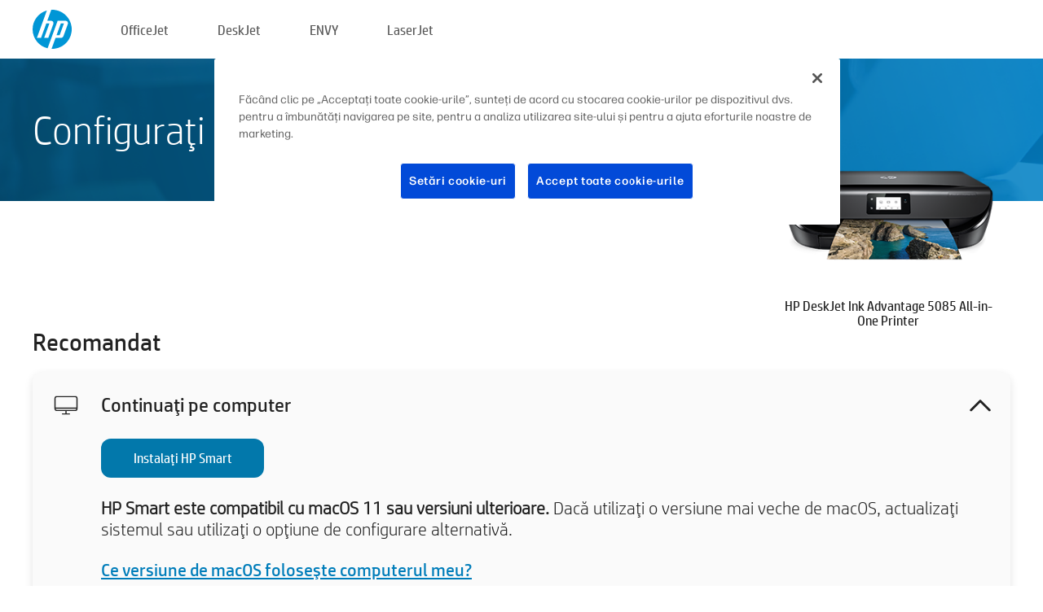

--- FILE ---
content_type: text/html;charset=UTF-8
request_url: https://123.hp.com/ro/ro/devices/dj5085ia;jsessionid=C7B46B6456EFFFD7093394579011D41E;jsessionid=DF9C0FF163A2C12AD4806B6360D63845;jsessionid=7E7E52C41DCAF68E33F777354CB9B5FD;jsessionid=281A4B0B0FF68C291B6335FBD70BA2BD;jsessionid=014954D859F6A4C1E9643B26002E1A12;jsessionid=68B3855EA909C0B861D8A41E1A952106;jsessionid=DDE04FD2BCA55E0F6A780894E4152B27;jsessionid=D61B4F4752CB3D1682C5524718D46B4F;jsessionid=19B67EA620D845B11A89CD332FE35B39;jsessionid=E41AA53D9082C4A8EA3AAC46A5DDE2AD;jsessionid=968E2B52862E61D468BA3E0C95A24FC4;jsessionid=E52AAEDBC68E98378DD4EC86E88F4332;jsessionid=9D3B397DED16737AB28121DF5F1147F8;jsessionid=D5CCE4BA295520E033215DD3F4433CBF;jsessionid=D46360D083DB3763F5612D0E63249658;jsessionid=019DCB9CA1500E0E8A0B400100723B51
body_size: 8463
content:
<!doctype html>
<html
  country="RO" lang="ro" dir="ltr"
>
  <head>
    
    <meta content="IE=edge" http-equiv="X-UA-Compatible" />
    <meta content="hpi" name="company_code" />
    <meta content="IPG" name="bu" />
    <meta content="text/html; charset=UTF-8" http-equiv="Content-Type" />
    <!-- <meta content="Welcome to the simplest way to setup your printer from a computer or mobile device. Easily download software, connect to a network, and print across devices." name="description" /> -->
    <meta name="description" content="Bine aţi venit pe site-ul oficial HP® pentru configurarea imprimantei dvs. Începeţi cu descărcarea software-ului. Veţi avea posibilitatea de a conecta imprimanta la o reţea şi de a imprima de pe mai multe dispozitive." />
    <meta content="hpexpnontridion" name="hp_design_version" />
    <meta
      content="hp drivers, hp driver, hp downloads, hp download drivers, hp printer drivers, hp printers drivers, hp scanner drivers, hp printer driver, hp print drivers, hp printer drivers download"
      name="keywords"
    />
    <meta content="support.drivers" name="lifecycle" />
    <meta content="Solutions" name="page_content" />
    <meta content="follow, index" name="robots" />
    <meta content="Segment Neutral" name="segment" />
    <meta name="target_country" content="ro" />
    <meta content=" R11849 " name="web_section_id" />
    <meta content="True" name="HandheldFriendly" />
    <meta content="width=device-width, initial-scale=1.0" name="viewport" />

    <!-- CSS  -->
    <link media="screen" rel="stylesheet" href="/resources/assets/css/page/123fontstyles.css" />
    <link media="screen" rel="stylesheet" href="/resources/assets/dist/application.min.css" />
    <link rel="stylesheet" href="/resources/assets/css/vendor/jquery.typeahead.min.css" type="text/css" />

    <!--  JavaScript -->
    <script src="/resources/assets/js/vendor/jquery/jquery-3.7.1.min.js"></script>

    <script defer="defer" src="/resources/assets/js/vendor/jquery/can.jquery.min.js" type="text/javascript"></script>

    <script async src="//www.hp.com/cma/ng/lib/exceptions/privacy-banner.js"></script>
    <script defer="defer" src="/resources/assets/js/page/tooltipster.main.min.js" type="text/javascript"></script>
    <script
      defer="defer"
      src="/resources/assets/js/page/tooltipster.bundle.min.js"
      type="text/javascript"
    ></script>
    <script defer="defer" src="https://www8.hp.com/caas/header-footer/ro/ro/default/latest.r?contentType=js&amp;hide_country_selector=true" type="text/javascript"></script>
    <script defer="defer" src="/resources/assets/js/vendor/base.min.js" type="text/javascript"></script>
    <script defer="defer" src="/resources/assets/dist/application.min.js" type="text/javascript"></script>

    <script type="text/javascript">
      //UDL Analytics - GTM tag
      (function (w, d, s, l, i) {
        w[l] = w[l] || [];
        w[l].push({
          "gtm.start": new Date().getTime(),
          event: "gtm.js",
        });
        var f = d.getElementsByTagName(s)[0],
          j = d.createElement(s),
          dl = l != "dataLayer" ? "&amp;l=" + l : "";
        j.async = true;
        j.src = "https://www.googletagmanager.com/gtm.js?id=" + i + dl;
        f.parentNode.insertBefore(j, f);
      })(window, document, "script", "dataLayer", "GTM-MZXB4R4");
    </script>
  
    <title>123.hp.com - HP DeskJet Ink Advantage 5085 All-in-One Printer HP Smart</title>
    <link rel="stylesheet" href="/resources/assets/css/page/flex-design.css" type="text/css" />
    <link rel="stylesheet" href="/resources/assets/css/page/desktop-hp+-windows.css" type="text/css" />
    <link rel="stylesheet" href="/resources/assets/css/page/swls-delay.css" type="text/css" />
    <link rel="stylesheet" href="/resources/assets/css/page/desktop-unified.css" type="text/css" />
    <script defer="defer" src="/resources/assets/js/page/common.js" type="text/javascript"></script>
    <script defer="defer" src="/resources/assets/js/page/flex-design.js" type="text/javascript"></script>
    <script
      defer="defer"
      src="/resources/assets/js/page/desktop-offline-driver.js"
      type="text/javascript"
    ></script>
    <script defer="defer" src="/resources/assets/js/page/desktop-hp+-windows.js" type="text/javascript"></script>
    <script defer="defer" src="/resources/assets/js/page/desktop-unified.js" type="text/javascript"></script>
    <script src="https://cdn.optimizely.com/js/11773710518.js"></script>
    <script type="text/javascript">
      /*<![CDATA[*/
      var printerTroubleshootUrl = "https:\/\/support.hp.com\/printer-setup";
      var printerVideoUrl = "https:\/\/support.hp.com";
      var airPrintSupportUrl = "https:\/\/support.hp.com\/document\/ish_1946968-1947068-16";
      var macVersionSupportUrl = "https:\/\/support.apple.com\/109033";
      var appStoreUrl = "macappstore:\/\/apps.apple.com\/us\/app\/hp-smart\/id1474276998?mt=12";
      var osType = "os x";
      var printerSetupUrl = "https:\/\/support.hp.com\/ro-ro\/printer-setup";
      var deviceId = "dj5085ia";
      var deviceName = "HP DeskJet Ink Advantage 5085 All-in-One Printer";
      var goToHpUrl = "https:\/\/h20180.www2.hp.com\/apps\/Nav?h_product=known\u0026h_client=S-A-10020-1\u0026h_lang=ro\u0026h_cc=ro\u0026h_pagetype=s-002";
      var localePath = "\/ro\/ro";
      /*]]>*/
    </script>
    <script type="text/javascript">
      var pageName = "desktop-unified";
      if (deviceId !== "") {
        pageName = pageName + "_" + deviceId.toLowerCase();
      }

      dataLayer.push({
        event: "e_pageView",
        pageNameL5: pageName,
      });
    </script>
  </head>
  <body>
    <div
      class="header-123"
      id="header-123"
    >
      <div class="header-container">
        <div class="hp-logo">
          <a
            href="/ro/ro/"
            title="123.hp.com - Configurarea imprimantei de pe site-ul oficial HP®"
          >
            <img alt="123.hp.com - Configurarea imprimantei de pe site-ul oficial HP®" src="/resources/assets/img/hp-logo.svg" />
          </a>
        </div>
        <ul class="header-menu">
          <li>
            <a href="/ro/ro/printers/officejet"
              >OfficeJet</a
            >
          </li>
          <li>
            <a href="/ro/ro/printers/deskjet"
              >DeskJet</a
            >
          </li>
          <li>
            <a href="/ro/ro/printers/envy">ENVY</a>
          </li>
          <li>
            <a href="/ro/ro/printers/laserjet"
              >LaserJet</a
            >
          </li>
        </ul>
      </div>
    </div>
    <div>
      <input id="supportUrl" value="https://h20180.www2.hp.com/apps/Nav?h_product=14095733&amp;h_client=S-A-10020-1&amp;h_lang=ro&amp;h_cc=ro&amp;h_pagetype=s-002" type="hidden" />
      <input id="languageDirection" value="ltr" type="hidden" />
      <input id="lang" value="ro" type="hidden" />
      <input id="hpContact" value="" type="hidden" />
    </div>
    <div id="one23-overlay"></div>
    <main class="vertical">
      <div class="horizontal centered standard-bg">
        <div class="main-content horizontal grow space-between">
          <div class="page-header vertical centered">
            <div>Configuraţi noua dvs. imprimantă HP</div>
          </div>
          
        </div>
      </div>
      <div class="hpplus-bg-white horizontal centered">
        <div class="main-content vertical">
          <div class="vertical side-images">
            <div class="printer-container">
              
              <img
                alt="printer"
                class="printer-image"
                src="/resources/printer_images/DJ5085IA/290x245.png"
              />
              <div class="printer-title">HP DeskJet Ink Advantage 5085 All-in-One Printer</div>
            </div>
          </div>
          <div class="vertical ie-wrap-fix">
            <div class="install-list">
              <div class="list-header">Recomandat</div>
              <div class="list-item vertical" id="hpsmart-card">
                <div class="list-header arrow-header open">
                  <div class="list-header-left">
                    <div class="list-header-icon img-container">
                      <img src="/resources/assets/img/all_in_one.svg" />
                    </div>
                    <div>Continuaţi pe computer</div>
                  </div>
                  <div class="list-header-right">
                    <img src="/resources/assets/img/chevron_down_black.svg" />
                  </div>
                </div>
                <div class="list-content vertical wrap-sm open">
                  <div>
                    <button
                      class="btn btn-blue"
                      id="hpsmart-download"
                    >Instalaţi HP Smart</button>
                  </div>
                  <div class="text-main"><b>HP Smart este compatibil cu macOS 11 sau versiuni ulterioare.</b> Dacă utilizaţi o versiune mai veche de macOS, actualizaţi sistemul sau utilizaţi o opţiune de configurare alternativă.</div>
                  <div class="text-main">
                    <a id="mac-version-url">Ce versiune de macOS foloseşte computerul meu?</a>
                  </div>
                </div>
              </div>
              <div
                class="list-header"
              >Opţiuni alternative de configurare</div>
              <div class="list-item vertical" id="mobile-card">
                <div class="list-header arrow-header open">
                  <div class="list-header-left">
                    <div class="list-header-icon img-container icon-thin">
                      <img src="/resources/assets/img/mobile.svg" />
                    </div>
                    <div>Comutaţi la un dispozitiv mobil</div>
                  </div>
                  <div class="list-header-right">
                    <img src="/resources/assets/img/chevron_down_black.svg" />
                  </div>
                </div>
                <div class="list-content horizontal open">
                  <div class="horizontal">
                    <div class="bordered-qr-code img-container">
                      <img src="/resources/assets/img/123_qr_code.svg" />
                    </div>
                    <div class="vertical appstore-images space-around" id="app-store-images">
                      <img alt="Mac" id="macBadge" src="/resources/assets/img/app_store/ios/ro.svg" />
                      <img alt="Android" id="androidBadge" src="/resources/assets/img/app_store/android/ro.png" />
                    </div>
                  </div>
                  <div class="vertical ie-wrap-fix">
                    <div class="text-main">Folosiţi un dispozitiv mobil pentru configurarea iniţială a imprimantei, inclusiv conectarea la reţea. <b>Scanaţi codul QR pentru a începe.</b></div>
                  </div>
                </div>
              </div>
              <div class="list-item vertical" id="easystart-card">
                <div class="list-header arrow-header open">
                  <div class="list-header-left">
                    <div class="list-header-icon img-container icon-thin">
                      <img src="/resources/assets/img/apple.svg" />
                    </div>
                    <div>Imprimaţi utilizând HP Easy Start</div>
                  </div>
                  <div class="list-header-right">
                    <img src="/resources/assets/img/chevron_down_black.svg" />
                  </div>
                </div>
                <div class="list-content vertical open">
                  <div>
                    <button
                      class="btn btn-blue"
                      id="easystart-download"
                    >Instalaţi HP Easy Start</button>
                  </div>
                  <div class="text-main">HP Easy Start va conecta imprimanta la un dispozitiv, va instala driverele de imprimare şi va configura funcţiile de scanare (dacă este cazul).</div>
                </div>
              </div>
              
            </div>
            <div class="support-list">
              <div class="support-item troubleshoot">
                <div class="support-header horizontal support-header-printer">
                  <div class="support-header-icon">
                    <img src="/resources/assets/img/support_icon_printer.svg" />
                  </div>
                  <div class="support-note">Aveţi nevoie de ajutor cu depanarea în timpul configurării imprimantei?<br> <a id="printer-troubleshoot-url">Rezolvaţi problemele de configurare.</a></div>
                </div>
              </div>
              <div class="support-item video">
                <div class="support-header horizontal support-header-printer">
                  <div class="support-header-icon">
                    <img src="/resources/assets/img/support_icon_video.svg" />
                  </div>
                  <div class="support-note">Găsiţi informaţii suplimentare despre configurare şi clipuri video<br> <a id="printer-setup-url">Accesaţi Serviciul de asistenţă HP</a></div>
                </div>
              </div>
            </div>
          </div>
          <div id="country-selector-container">
      <div
        id="country-selector"
      >
        <i
          id="tooltip-image"
          class="sprite-sheet-flags sprite-flag sprite-flag-ro"
        ></i>
        <a class="tooltip country-tooltip" id="tooltip-text">România</a>
        <div class="down-tooltip" id="country-selector-tooltip" style="left: 0px; bottom: 35px; display: none">
          <div id="supported-countries">
      <div>
        <div>
          <div class="country-selector-header">Selectați locația/limba</div>
          <table class="country-selector-table">
            <!-- Row 1 -->
            <tr>
              <td id="country-item">
      <div>
        <i
          class="sprite-sheet-flags sprite-flag sprite-flag-au"
        ></i>
        <a
          href="/au/en/devices/dj5085ia;jsessionid=C7B46B6456EFFFD7093394579011D41E;jsessionid=DF9C0FF163A2C12AD4806B6360D63845;jsessionid=7E7E52C41DCAF68E33F777354CB9B5FD;jsessionid=281A4B0B0FF68C291B6335FBD70BA2BD;jsessionid=014954D859F6A4C1E9643B26002E1A12;jsessionid=68B3855EA909C0B861D8A41E1A952106;jsessionid=DDE04FD2BCA55E0F6A780894E4152B27;jsessionid=D61B4F4752CB3D1682C5524718D46B4F;jsessionid=19B67EA620D845B11A89CD332FE35B39;jsessionid=E41AA53D9082C4A8EA3AAC46A5DDE2AD;jsessionid=968E2B52862E61D468BA3E0C95A24FC4;jsessionid=E52AAEDBC68E98378DD4EC86E88F4332;jsessionid=9D3B397DED16737AB28121DF5F1147F8;jsessionid=D5CCE4BA295520E033215DD3F4433CBF;jsessionid=D46360D083DB3763F5612D0E63249658;jsessionid=019DCB9CA1500E0E8A0B400100723B51"
          id="au_en"
        >Australia</a>
      </div>
    </td>
              <td id="country-item">
      <div>
        <i
          class="sprite-sheet-flags sprite-flag sprite-flag-in"
        ></i>
        <a
          href="/in/en/devices/dj5085ia;jsessionid=C7B46B6456EFFFD7093394579011D41E;jsessionid=DF9C0FF163A2C12AD4806B6360D63845;jsessionid=7E7E52C41DCAF68E33F777354CB9B5FD;jsessionid=281A4B0B0FF68C291B6335FBD70BA2BD;jsessionid=014954D859F6A4C1E9643B26002E1A12;jsessionid=68B3855EA909C0B861D8A41E1A952106;jsessionid=DDE04FD2BCA55E0F6A780894E4152B27;jsessionid=D61B4F4752CB3D1682C5524718D46B4F;jsessionid=19B67EA620D845B11A89CD332FE35B39;jsessionid=E41AA53D9082C4A8EA3AAC46A5DDE2AD;jsessionid=968E2B52862E61D468BA3E0C95A24FC4;jsessionid=E52AAEDBC68E98378DD4EC86E88F4332;jsessionid=9D3B397DED16737AB28121DF5F1147F8;jsessionid=D5CCE4BA295520E033215DD3F4433CBF;jsessionid=D46360D083DB3763F5612D0E63249658;jsessionid=019DCB9CA1500E0E8A0B400100723B51"
          id="in_en"
        >India</a>
      </div>
    </td>
              <td id="country-item">
      <div>
        <i
          class="sprite-sheet-flags sprite-flag sprite-flag-pl"
        ></i>
        <a
          href="/pl/pl/devices/dj5085ia;jsessionid=C7B46B6456EFFFD7093394579011D41E;jsessionid=DF9C0FF163A2C12AD4806B6360D63845;jsessionid=7E7E52C41DCAF68E33F777354CB9B5FD;jsessionid=281A4B0B0FF68C291B6335FBD70BA2BD;jsessionid=014954D859F6A4C1E9643B26002E1A12;jsessionid=68B3855EA909C0B861D8A41E1A952106;jsessionid=DDE04FD2BCA55E0F6A780894E4152B27;jsessionid=D61B4F4752CB3D1682C5524718D46B4F;jsessionid=19B67EA620D845B11A89CD332FE35B39;jsessionid=E41AA53D9082C4A8EA3AAC46A5DDE2AD;jsessionid=968E2B52862E61D468BA3E0C95A24FC4;jsessionid=E52AAEDBC68E98378DD4EC86E88F4332;jsessionid=9D3B397DED16737AB28121DF5F1147F8;jsessionid=D5CCE4BA295520E033215DD3F4433CBF;jsessionid=D46360D083DB3763F5612D0E63249658;jsessionid=019DCB9CA1500E0E8A0B400100723B51"
          id="pl_pl"
        >Polska</a>
      </div>
    </td>
              <td id="country-item">
      <div>
        <i
          class="sprite-sheet-flags sprite-flag sprite-flag-us"
        ></i>
        <a
          href="/us/en/devices/dj5085ia;jsessionid=C7B46B6456EFFFD7093394579011D41E;jsessionid=DF9C0FF163A2C12AD4806B6360D63845;jsessionid=7E7E52C41DCAF68E33F777354CB9B5FD;jsessionid=281A4B0B0FF68C291B6335FBD70BA2BD;jsessionid=014954D859F6A4C1E9643B26002E1A12;jsessionid=68B3855EA909C0B861D8A41E1A952106;jsessionid=DDE04FD2BCA55E0F6A780894E4152B27;jsessionid=D61B4F4752CB3D1682C5524718D46B4F;jsessionid=19B67EA620D845B11A89CD332FE35B39;jsessionid=E41AA53D9082C4A8EA3AAC46A5DDE2AD;jsessionid=968E2B52862E61D468BA3E0C95A24FC4;jsessionid=E52AAEDBC68E98378DD4EC86E88F4332;jsessionid=9D3B397DED16737AB28121DF5F1147F8;jsessionid=D5CCE4BA295520E033215DD3F4433CBF;jsessionid=D46360D083DB3763F5612D0E63249658;jsessionid=019DCB9CA1500E0E8A0B400100723B51"
          id="us_en"
        >United States</a>
      </div>
    </td>
            </tr>

            <!-- Row 2 -->
            <tr>
              <td id="country-item">
      <div>
        <i
          class="sprite-sheet-flags sprite-flag sprite-flag-at"
        ></i>
        <a
          href="/at/de/devices/dj5085ia;jsessionid=C7B46B6456EFFFD7093394579011D41E;jsessionid=DF9C0FF163A2C12AD4806B6360D63845;jsessionid=7E7E52C41DCAF68E33F777354CB9B5FD;jsessionid=281A4B0B0FF68C291B6335FBD70BA2BD;jsessionid=014954D859F6A4C1E9643B26002E1A12;jsessionid=68B3855EA909C0B861D8A41E1A952106;jsessionid=DDE04FD2BCA55E0F6A780894E4152B27;jsessionid=D61B4F4752CB3D1682C5524718D46B4F;jsessionid=19B67EA620D845B11A89CD332FE35B39;jsessionid=E41AA53D9082C4A8EA3AAC46A5DDE2AD;jsessionid=968E2B52862E61D468BA3E0C95A24FC4;jsessionid=E52AAEDBC68E98378DD4EC86E88F4332;jsessionid=9D3B397DED16737AB28121DF5F1147F8;jsessionid=D5CCE4BA295520E033215DD3F4433CBF;jsessionid=D46360D083DB3763F5612D0E63249658;jsessionid=019DCB9CA1500E0E8A0B400100723B51"
          id="at_de"
        >Austria</a>
      </div>
    </td>
              <td id="country-item">
      <div>
        <i
          class="sprite-sheet-flags sprite-flag sprite-flag-ie"
        ></i>
        <a
          href="/ie/en/devices/dj5085ia;jsessionid=C7B46B6456EFFFD7093394579011D41E;jsessionid=DF9C0FF163A2C12AD4806B6360D63845;jsessionid=7E7E52C41DCAF68E33F777354CB9B5FD;jsessionid=281A4B0B0FF68C291B6335FBD70BA2BD;jsessionid=014954D859F6A4C1E9643B26002E1A12;jsessionid=68B3855EA909C0B861D8A41E1A952106;jsessionid=DDE04FD2BCA55E0F6A780894E4152B27;jsessionid=D61B4F4752CB3D1682C5524718D46B4F;jsessionid=19B67EA620D845B11A89CD332FE35B39;jsessionid=E41AA53D9082C4A8EA3AAC46A5DDE2AD;jsessionid=968E2B52862E61D468BA3E0C95A24FC4;jsessionid=E52AAEDBC68E98378DD4EC86E88F4332;jsessionid=9D3B397DED16737AB28121DF5F1147F8;jsessionid=D5CCE4BA295520E033215DD3F4433CBF;jsessionid=D46360D083DB3763F5612D0E63249658;jsessionid=019DCB9CA1500E0E8A0B400100723B51"
          id="ie_en"
        >Ireland</a>
      </div>
    </td>
              <td id="country-item">
      <div>
        <i
          class="sprite-sheet-flags sprite-flag sprite-flag-pt"
        ></i>
        <a
          href="/pt/pt/devices/dj5085ia;jsessionid=C7B46B6456EFFFD7093394579011D41E;jsessionid=DF9C0FF163A2C12AD4806B6360D63845;jsessionid=7E7E52C41DCAF68E33F777354CB9B5FD;jsessionid=281A4B0B0FF68C291B6335FBD70BA2BD;jsessionid=014954D859F6A4C1E9643B26002E1A12;jsessionid=68B3855EA909C0B861D8A41E1A952106;jsessionid=DDE04FD2BCA55E0F6A780894E4152B27;jsessionid=D61B4F4752CB3D1682C5524718D46B4F;jsessionid=19B67EA620D845B11A89CD332FE35B39;jsessionid=E41AA53D9082C4A8EA3AAC46A5DDE2AD;jsessionid=968E2B52862E61D468BA3E0C95A24FC4;jsessionid=E52AAEDBC68E98378DD4EC86E88F4332;jsessionid=9D3B397DED16737AB28121DF5F1147F8;jsessionid=D5CCE4BA295520E033215DD3F4433CBF;jsessionid=D46360D083DB3763F5612D0E63249658;jsessionid=019DCB9CA1500E0E8A0B400100723B51"
          id="pt_pt"
        >Portugal</a>
      </div>
    </td>
              <td id="country-item">
      <div>
        <i
          class="sprite-sheet-flags sprite-flag sprite-flag-bg"
        ></i>
        <a
          href="/bg/bg/devices/dj5085ia;jsessionid=C7B46B6456EFFFD7093394579011D41E;jsessionid=DF9C0FF163A2C12AD4806B6360D63845;jsessionid=7E7E52C41DCAF68E33F777354CB9B5FD;jsessionid=281A4B0B0FF68C291B6335FBD70BA2BD;jsessionid=014954D859F6A4C1E9643B26002E1A12;jsessionid=68B3855EA909C0B861D8A41E1A952106;jsessionid=DDE04FD2BCA55E0F6A780894E4152B27;jsessionid=D61B4F4752CB3D1682C5524718D46B4F;jsessionid=19B67EA620D845B11A89CD332FE35B39;jsessionid=E41AA53D9082C4A8EA3AAC46A5DDE2AD;jsessionid=968E2B52862E61D468BA3E0C95A24FC4;jsessionid=E52AAEDBC68E98378DD4EC86E88F4332;jsessionid=9D3B397DED16737AB28121DF5F1147F8;jsessionid=D5CCE4BA295520E033215DD3F4433CBF;jsessionid=D46360D083DB3763F5612D0E63249658;jsessionid=019DCB9CA1500E0E8A0B400100723B51"
          id="bg_bg"
        >България</a>
      </div>
    </td>
            </tr>

            <!-- Row 3 -->
            <tr>
              <td id="country-item">
      <div>
        <i
          class="sprite-sheet-flags sprite-flag sprite-flag-be"
        ></i>
        <a
          href="/be/nl/devices/dj5085ia;jsessionid=C7B46B6456EFFFD7093394579011D41E;jsessionid=DF9C0FF163A2C12AD4806B6360D63845;jsessionid=7E7E52C41DCAF68E33F777354CB9B5FD;jsessionid=281A4B0B0FF68C291B6335FBD70BA2BD;jsessionid=014954D859F6A4C1E9643B26002E1A12;jsessionid=68B3855EA909C0B861D8A41E1A952106;jsessionid=DDE04FD2BCA55E0F6A780894E4152B27;jsessionid=D61B4F4752CB3D1682C5524718D46B4F;jsessionid=19B67EA620D845B11A89CD332FE35B39;jsessionid=E41AA53D9082C4A8EA3AAC46A5DDE2AD;jsessionid=968E2B52862E61D468BA3E0C95A24FC4;jsessionid=E52AAEDBC68E98378DD4EC86E88F4332;jsessionid=9D3B397DED16737AB28121DF5F1147F8;jsessionid=D5CCE4BA295520E033215DD3F4433CBF;jsessionid=D46360D083DB3763F5612D0E63249658;jsessionid=019DCB9CA1500E0E8A0B400100723B51"
          id="be_nl"
        >België</a>
      </div>
    </td>
              <td id="country-item">
      <div>
        <i
          class="sprite-sheet-flags sprite-flag sprite-flag-it"
        ></i>
        <a
          href="/it/it/devices/dj5085ia;jsessionid=C7B46B6456EFFFD7093394579011D41E;jsessionid=DF9C0FF163A2C12AD4806B6360D63845;jsessionid=7E7E52C41DCAF68E33F777354CB9B5FD;jsessionid=281A4B0B0FF68C291B6335FBD70BA2BD;jsessionid=014954D859F6A4C1E9643B26002E1A12;jsessionid=68B3855EA909C0B861D8A41E1A952106;jsessionid=DDE04FD2BCA55E0F6A780894E4152B27;jsessionid=D61B4F4752CB3D1682C5524718D46B4F;jsessionid=19B67EA620D845B11A89CD332FE35B39;jsessionid=E41AA53D9082C4A8EA3AAC46A5DDE2AD;jsessionid=968E2B52862E61D468BA3E0C95A24FC4;jsessionid=E52AAEDBC68E98378DD4EC86E88F4332;jsessionid=9D3B397DED16737AB28121DF5F1147F8;jsessionid=D5CCE4BA295520E033215DD3F4433CBF;jsessionid=D46360D083DB3763F5612D0E63249658;jsessionid=019DCB9CA1500E0E8A0B400100723B51"
          id="it_it"
        >Italia</a>
      </div>
    </td>
              <td id="country-item">
      <div>
        <i
          class="sprite-sheet-flags sprite-flag sprite-flag-pr"
        ></i>
        <a
          href="/pr/en/devices/dj5085ia;jsessionid=C7B46B6456EFFFD7093394579011D41E;jsessionid=DF9C0FF163A2C12AD4806B6360D63845;jsessionid=7E7E52C41DCAF68E33F777354CB9B5FD;jsessionid=281A4B0B0FF68C291B6335FBD70BA2BD;jsessionid=014954D859F6A4C1E9643B26002E1A12;jsessionid=68B3855EA909C0B861D8A41E1A952106;jsessionid=DDE04FD2BCA55E0F6A780894E4152B27;jsessionid=D61B4F4752CB3D1682C5524718D46B4F;jsessionid=19B67EA620D845B11A89CD332FE35B39;jsessionid=E41AA53D9082C4A8EA3AAC46A5DDE2AD;jsessionid=968E2B52862E61D468BA3E0C95A24FC4;jsessionid=E52AAEDBC68E98378DD4EC86E88F4332;jsessionid=9D3B397DED16737AB28121DF5F1147F8;jsessionid=D5CCE4BA295520E033215DD3F4433CBF;jsessionid=D46360D083DB3763F5612D0E63249658;jsessionid=019DCB9CA1500E0E8A0B400100723B51"
          id="pr_en"
        >Puerto Rico</a>
      </div>
    </td>
              <td id="country-item">
      <div>
        <i
          class="sprite-sheet-flags sprite-flag sprite-flag-gr"
        ></i>
        <a
          href="/gr/el/devices/dj5085ia;jsessionid=C7B46B6456EFFFD7093394579011D41E;jsessionid=DF9C0FF163A2C12AD4806B6360D63845;jsessionid=7E7E52C41DCAF68E33F777354CB9B5FD;jsessionid=281A4B0B0FF68C291B6335FBD70BA2BD;jsessionid=014954D859F6A4C1E9643B26002E1A12;jsessionid=68B3855EA909C0B861D8A41E1A952106;jsessionid=DDE04FD2BCA55E0F6A780894E4152B27;jsessionid=D61B4F4752CB3D1682C5524718D46B4F;jsessionid=19B67EA620D845B11A89CD332FE35B39;jsessionid=E41AA53D9082C4A8EA3AAC46A5DDE2AD;jsessionid=968E2B52862E61D468BA3E0C95A24FC4;jsessionid=E52AAEDBC68E98378DD4EC86E88F4332;jsessionid=9D3B397DED16737AB28121DF5F1147F8;jsessionid=D5CCE4BA295520E033215DD3F4433CBF;jsessionid=D46360D083DB3763F5612D0E63249658;jsessionid=019DCB9CA1500E0E8A0B400100723B51"
          id="gr_el"
        >Ελλάδα</a>
      </div>
    </td>
            </tr>

            <!-- Row 4 -->
            <tr>
              <td id="country-item">
      <div>
        <i
          class="sprite-sheet-flags sprite-flag sprite-flag-be"
        ></i>
        <a
          href="/be/fr/devices/dj5085ia;jsessionid=C7B46B6456EFFFD7093394579011D41E;jsessionid=DF9C0FF163A2C12AD4806B6360D63845;jsessionid=7E7E52C41DCAF68E33F777354CB9B5FD;jsessionid=281A4B0B0FF68C291B6335FBD70BA2BD;jsessionid=014954D859F6A4C1E9643B26002E1A12;jsessionid=68B3855EA909C0B861D8A41E1A952106;jsessionid=DDE04FD2BCA55E0F6A780894E4152B27;jsessionid=D61B4F4752CB3D1682C5524718D46B4F;jsessionid=19B67EA620D845B11A89CD332FE35B39;jsessionid=E41AA53D9082C4A8EA3AAC46A5DDE2AD;jsessionid=968E2B52862E61D468BA3E0C95A24FC4;jsessionid=E52AAEDBC68E98378DD4EC86E88F4332;jsessionid=9D3B397DED16737AB28121DF5F1147F8;jsessionid=D5CCE4BA295520E033215DD3F4433CBF;jsessionid=D46360D083DB3763F5612D0E63249658;jsessionid=019DCB9CA1500E0E8A0B400100723B51"
          id="be_fr"
        >Belgique</a>
      </div>
    </td>
              <td id="country-item">
      <div>
        <i
          class="sprite-sheet-flags sprite-flag sprite-flag-lv"
        ></i>
        <a
          href="/lv/lv/devices/dj5085ia;jsessionid=C7B46B6456EFFFD7093394579011D41E;jsessionid=DF9C0FF163A2C12AD4806B6360D63845;jsessionid=7E7E52C41DCAF68E33F777354CB9B5FD;jsessionid=281A4B0B0FF68C291B6335FBD70BA2BD;jsessionid=014954D859F6A4C1E9643B26002E1A12;jsessionid=68B3855EA909C0B861D8A41E1A952106;jsessionid=DDE04FD2BCA55E0F6A780894E4152B27;jsessionid=D61B4F4752CB3D1682C5524718D46B4F;jsessionid=19B67EA620D845B11A89CD332FE35B39;jsessionid=E41AA53D9082C4A8EA3AAC46A5DDE2AD;jsessionid=968E2B52862E61D468BA3E0C95A24FC4;jsessionid=E52AAEDBC68E98378DD4EC86E88F4332;jsessionid=9D3B397DED16737AB28121DF5F1147F8;jsessionid=D5CCE4BA295520E033215DD3F4433CBF;jsessionid=D46360D083DB3763F5612D0E63249658;jsessionid=019DCB9CA1500E0E8A0B400100723B51"
          id="lv_lv"
        >Latvija</a>
      </div>
    </td>
              <td id="country-item">
      <div>
        <i
          class="sprite-sheet-flags sprite-flag sprite-flag-ro"
        ></i>
        <a
          href="/ro/ro/devices/dj5085ia;jsessionid=C7B46B6456EFFFD7093394579011D41E;jsessionid=DF9C0FF163A2C12AD4806B6360D63845;jsessionid=7E7E52C41DCAF68E33F777354CB9B5FD;jsessionid=281A4B0B0FF68C291B6335FBD70BA2BD;jsessionid=014954D859F6A4C1E9643B26002E1A12;jsessionid=68B3855EA909C0B861D8A41E1A952106;jsessionid=DDE04FD2BCA55E0F6A780894E4152B27;jsessionid=D61B4F4752CB3D1682C5524718D46B4F;jsessionid=19B67EA620D845B11A89CD332FE35B39;jsessionid=E41AA53D9082C4A8EA3AAC46A5DDE2AD;jsessionid=968E2B52862E61D468BA3E0C95A24FC4;jsessionid=E52AAEDBC68E98378DD4EC86E88F4332;jsessionid=9D3B397DED16737AB28121DF5F1147F8;jsessionid=D5CCE4BA295520E033215DD3F4433CBF;jsessionid=D46360D083DB3763F5612D0E63249658;jsessionid=019DCB9CA1500E0E8A0B400100723B51"
          id="ro_ro"
        >România</a>
      </div>
    </td>
              <td id="country-item">
      <div>
        <i
          class="sprite-sheet-flags sprite-flag sprite-flag-cy"
        ></i>
        <a
          href="/cy/el/devices/dj5085ia;jsessionid=C7B46B6456EFFFD7093394579011D41E;jsessionid=DF9C0FF163A2C12AD4806B6360D63845;jsessionid=7E7E52C41DCAF68E33F777354CB9B5FD;jsessionid=281A4B0B0FF68C291B6335FBD70BA2BD;jsessionid=014954D859F6A4C1E9643B26002E1A12;jsessionid=68B3855EA909C0B861D8A41E1A952106;jsessionid=DDE04FD2BCA55E0F6A780894E4152B27;jsessionid=D61B4F4752CB3D1682C5524718D46B4F;jsessionid=19B67EA620D845B11A89CD332FE35B39;jsessionid=E41AA53D9082C4A8EA3AAC46A5DDE2AD;jsessionid=968E2B52862E61D468BA3E0C95A24FC4;jsessionid=E52AAEDBC68E98378DD4EC86E88F4332;jsessionid=9D3B397DED16737AB28121DF5F1147F8;jsessionid=D5CCE4BA295520E033215DD3F4433CBF;jsessionid=D46360D083DB3763F5612D0E63249658;jsessionid=019DCB9CA1500E0E8A0B400100723B51"
          id="cy_el"
        >Κύπρος</a>
      </div>
    </td>
            </tr>

            <!-- Row 5 -->
            <tr>
              <td id="country-item">
      <div>
        <i
          class="sprite-sheet-flags sprite-flag sprite-flag-br"
        ></i>
        <a
          href="/br/pt/devices/dj5085ia;jsessionid=C7B46B6456EFFFD7093394579011D41E;jsessionid=DF9C0FF163A2C12AD4806B6360D63845;jsessionid=7E7E52C41DCAF68E33F777354CB9B5FD;jsessionid=281A4B0B0FF68C291B6335FBD70BA2BD;jsessionid=014954D859F6A4C1E9643B26002E1A12;jsessionid=68B3855EA909C0B861D8A41E1A952106;jsessionid=DDE04FD2BCA55E0F6A780894E4152B27;jsessionid=D61B4F4752CB3D1682C5524718D46B4F;jsessionid=19B67EA620D845B11A89CD332FE35B39;jsessionid=E41AA53D9082C4A8EA3AAC46A5DDE2AD;jsessionid=968E2B52862E61D468BA3E0C95A24FC4;jsessionid=E52AAEDBC68E98378DD4EC86E88F4332;jsessionid=9D3B397DED16737AB28121DF5F1147F8;jsessionid=D5CCE4BA295520E033215DD3F4433CBF;jsessionid=D46360D083DB3763F5612D0E63249658;jsessionid=019DCB9CA1500E0E8A0B400100723B51"
          id="br_pt"
        >Brasil</a>
      </div>
    </td>
              <td id="country-item">
      <div>
        <i
          class="sprite-sheet-flags sprite-flag sprite-flag-lt"
        ></i>
        <a
          href="/lt/lt/devices/dj5085ia;jsessionid=C7B46B6456EFFFD7093394579011D41E;jsessionid=DF9C0FF163A2C12AD4806B6360D63845;jsessionid=7E7E52C41DCAF68E33F777354CB9B5FD;jsessionid=281A4B0B0FF68C291B6335FBD70BA2BD;jsessionid=014954D859F6A4C1E9643B26002E1A12;jsessionid=68B3855EA909C0B861D8A41E1A952106;jsessionid=DDE04FD2BCA55E0F6A780894E4152B27;jsessionid=D61B4F4752CB3D1682C5524718D46B4F;jsessionid=19B67EA620D845B11A89CD332FE35B39;jsessionid=E41AA53D9082C4A8EA3AAC46A5DDE2AD;jsessionid=968E2B52862E61D468BA3E0C95A24FC4;jsessionid=E52AAEDBC68E98378DD4EC86E88F4332;jsessionid=9D3B397DED16737AB28121DF5F1147F8;jsessionid=D5CCE4BA295520E033215DD3F4433CBF;jsessionid=D46360D083DB3763F5612D0E63249658;jsessionid=019DCB9CA1500E0E8A0B400100723B51"
          id="lt_lt"
        >Lietuva</a>
      </div>
    </td>
              <td id="country-item">
      <div>
        <i
          class="sprite-sheet-flags sprite-flag sprite-flag-ch"
        ></i>
        <a
          href="/ch/de/devices/dj5085ia;jsessionid=C7B46B6456EFFFD7093394579011D41E;jsessionid=DF9C0FF163A2C12AD4806B6360D63845;jsessionid=7E7E52C41DCAF68E33F777354CB9B5FD;jsessionid=281A4B0B0FF68C291B6335FBD70BA2BD;jsessionid=014954D859F6A4C1E9643B26002E1A12;jsessionid=68B3855EA909C0B861D8A41E1A952106;jsessionid=DDE04FD2BCA55E0F6A780894E4152B27;jsessionid=D61B4F4752CB3D1682C5524718D46B4F;jsessionid=19B67EA620D845B11A89CD332FE35B39;jsessionid=E41AA53D9082C4A8EA3AAC46A5DDE2AD;jsessionid=968E2B52862E61D468BA3E0C95A24FC4;jsessionid=E52AAEDBC68E98378DD4EC86E88F4332;jsessionid=9D3B397DED16737AB28121DF5F1147F8;jsessionid=D5CCE4BA295520E033215DD3F4433CBF;jsessionid=D46360D083DB3763F5612D0E63249658;jsessionid=019DCB9CA1500E0E8A0B400100723B51"
          id="ch_de"
        >Schweiz</a>
      </div>
    </td>
              <td id="country-item">
      <div>
        <i
          class="sprite-sheet-flags sprite-flag sprite-flag-ru"
        ></i>
        <a
          href="/ru/ru/devices/dj5085ia;jsessionid=C7B46B6456EFFFD7093394579011D41E;jsessionid=DF9C0FF163A2C12AD4806B6360D63845;jsessionid=7E7E52C41DCAF68E33F777354CB9B5FD;jsessionid=281A4B0B0FF68C291B6335FBD70BA2BD;jsessionid=014954D859F6A4C1E9643B26002E1A12;jsessionid=68B3855EA909C0B861D8A41E1A952106;jsessionid=DDE04FD2BCA55E0F6A780894E4152B27;jsessionid=D61B4F4752CB3D1682C5524718D46B4F;jsessionid=19B67EA620D845B11A89CD332FE35B39;jsessionid=E41AA53D9082C4A8EA3AAC46A5DDE2AD;jsessionid=968E2B52862E61D468BA3E0C95A24FC4;jsessionid=E52AAEDBC68E98378DD4EC86E88F4332;jsessionid=9D3B397DED16737AB28121DF5F1147F8;jsessionid=D5CCE4BA295520E033215DD3F4433CBF;jsessionid=D46360D083DB3763F5612D0E63249658;jsessionid=019DCB9CA1500E0E8A0B400100723B51"
          id="ru_ru"
        >Россия</a>
      </div>
    </td>
            </tr>

            <!-- Row 6 -->
            <tr>
              <td id="country-item">
      <div>
        <i
          class="sprite-sheet-flags sprite-flag sprite-flag-ca"
        ></i>
        <a
          href="/ca/en/devices/dj5085ia;jsessionid=C7B46B6456EFFFD7093394579011D41E;jsessionid=DF9C0FF163A2C12AD4806B6360D63845;jsessionid=7E7E52C41DCAF68E33F777354CB9B5FD;jsessionid=281A4B0B0FF68C291B6335FBD70BA2BD;jsessionid=014954D859F6A4C1E9643B26002E1A12;jsessionid=68B3855EA909C0B861D8A41E1A952106;jsessionid=DDE04FD2BCA55E0F6A780894E4152B27;jsessionid=D61B4F4752CB3D1682C5524718D46B4F;jsessionid=19B67EA620D845B11A89CD332FE35B39;jsessionid=E41AA53D9082C4A8EA3AAC46A5DDE2AD;jsessionid=968E2B52862E61D468BA3E0C95A24FC4;jsessionid=E52AAEDBC68E98378DD4EC86E88F4332;jsessionid=9D3B397DED16737AB28121DF5F1147F8;jsessionid=D5CCE4BA295520E033215DD3F4433CBF;jsessionid=D46360D083DB3763F5612D0E63249658;jsessionid=019DCB9CA1500E0E8A0B400100723B51"
          id="ca_en"
        >Canada</a>
      </div>
    </td>
              <td id="country-item">
      <div>
        <i
          class="sprite-sheet-flags sprite-flag sprite-flag-lu"
        ></i>
        <a
          href="/lu/fr/devices/dj5085ia;jsessionid=C7B46B6456EFFFD7093394579011D41E;jsessionid=DF9C0FF163A2C12AD4806B6360D63845;jsessionid=7E7E52C41DCAF68E33F777354CB9B5FD;jsessionid=281A4B0B0FF68C291B6335FBD70BA2BD;jsessionid=014954D859F6A4C1E9643B26002E1A12;jsessionid=68B3855EA909C0B861D8A41E1A952106;jsessionid=DDE04FD2BCA55E0F6A780894E4152B27;jsessionid=D61B4F4752CB3D1682C5524718D46B4F;jsessionid=19B67EA620D845B11A89CD332FE35B39;jsessionid=E41AA53D9082C4A8EA3AAC46A5DDE2AD;jsessionid=968E2B52862E61D468BA3E0C95A24FC4;jsessionid=E52AAEDBC68E98378DD4EC86E88F4332;jsessionid=9D3B397DED16737AB28121DF5F1147F8;jsessionid=D5CCE4BA295520E033215DD3F4433CBF;jsessionid=D46360D083DB3763F5612D0E63249658;jsessionid=019DCB9CA1500E0E8A0B400100723B51"
          id="lu_fr"
        >Luxembourg</a>
      </div>
    </td>
              <td id="country-item">
      <div>
        <i
          class="sprite-sheet-flags sprite-flag sprite-flag-si"
        ></i>
        <a
          href="/si/sl/devices/dj5085ia;jsessionid=C7B46B6456EFFFD7093394579011D41E;jsessionid=DF9C0FF163A2C12AD4806B6360D63845;jsessionid=7E7E52C41DCAF68E33F777354CB9B5FD;jsessionid=281A4B0B0FF68C291B6335FBD70BA2BD;jsessionid=014954D859F6A4C1E9643B26002E1A12;jsessionid=68B3855EA909C0B861D8A41E1A952106;jsessionid=DDE04FD2BCA55E0F6A780894E4152B27;jsessionid=D61B4F4752CB3D1682C5524718D46B4F;jsessionid=19B67EA620D845B11A89CD332FE35B39;jsessionid=E41AA53D9082C4A8EA3AAC46A5DDE2AD;jsessionid=968E2B52862E61D468BA3E0C95A24FC4;jsessionid=E52AAEDBC68E98378DD4EC86E88F4332;jsessionid=9D3B397DED16737AB28121DF5F1147F8;jsessionid=D5CCE4BA295520E033215DD3F4433CBF;jsessionid=D46360D083DB3763F5612D0E63249658;jsessionid=019DCB9CA1500E0E8A0B400100723B51"
          id="si_sl"
        >Slovenija</a>
      </div>
    </td>
              <td id="country-item">
      <div>
        <i
          class="sprite-sheet-flags sprite-flag sprite-flag-il"
        ></i>
        <a
          href="/il/he/devices/dj5085ia;jsessionid=C7B46B6456EFFFD7093394579011D41E;jsessionid=DF9C0FF163A2C12AD4806B6360D63845;jsessionid=7E7E52C41DCAF68E33F777354CB9B5FD;jsessionid=281A4B0B0FF68C291B6335FBD70BA2BD;jsessionid=014954D859F6A4C1E9643B26002E1A12;jsessionid=68B3855EA909C0B861D8A41E1A952106;jsessionid=DDE04FD2BCA55E0F6A780894E4152B27;jsessionid=D61B4F4752CB3D1682C5524718D46B4F;jsessionid=19B67EA620D845B11A89CD332FE35B39;jsessionid=E41AA53D9082C4A8EA3AAC46A5DDE2AD;jsessionid=968E2B52862E61D468BA3E0C95A24FC4;jsessionid=E52AAEDBC68E98378DD4EC86E88F4332;jsessionid=9D3B397DED16737AB28121DF5F1147F8;jsessionid=D5CCE4BA295520E033215DD3F4433CBF;jsessionid=D46360D083DB3763F5612D0E63249658;jsessionid=019DCB9CA1500E0E8A0B400100723B51"
          id="il_he"
        >עברית</a>
      </div>
    </td>
            </tr>

            <!-- Row 7 -->
            <tr>
              <td id="country-item">
      <div>
        <i
          class="sprite-sheet-flags sprite-flag sprite-flag-ca"
        ></i>
        <a
          href="/ca/fr/devices/dj5085ia;jsessionid=C7B46B6456EFFFD7093394579011D41E;jsessionid=DF9C0FF163A2C12AD4806B6360D63845;jsessionid=7E7E52C41DCAF68E33F777354CB9B5FD;jsessionid=281A4B0B0FF68C291B6335FBD70BA2BD;jsessionid=014954D859F6A4C1E9643B26002E1A12;jsessionid=68B3855EA909C0B861D8A41E1A952106;jsessionid=DDE04FD2BCA55E0F6A780894E4152B27;jsessionid=D61B4F4752CB3D1682C5524718D46B4F;jsessionid=19B67EA620D845B11A89CD332FE35B39;jsessionid=E41AA53D9082C4A8EA3AAC46A5DDE2AD;jsessionid=968E2B52862E61D468BA3E0C95A24FC4;jsessionid=E52AAEDBC68E98378DD4EC86E88F4332;jsessionid=9D3B397DED16737AB28121DF5F1147F8;jsessionid=D5CCE4BA295520E033215DD3F4433CBF;jsessionid=D46360D083DB3763F5612D0E63249658;jsessionid=019DCB9CA1500E0E8A0B400100723B51"
          id="ca_fr"
        >Canada - Français</a>
      </div>
    </td>
              <td id="country-item">
      <div>
        <i
          class="sprite-sheet-flags sprite-flag sprite-flag-hu"
        ></i>
        <a
          href="/hu/hu/devices/dj5085ia;jsessionid=C7B46B6456EFFFD7093394579011D41E;jsessionid=DF9C0FF163A2C12AD4806B6360D63845;jsessionid=7E7E52C41DCAF68E33F777354CB9B5FD;jsessionid=281A4B0B0FF68C291B6335FBD70BA2BD;jsessionid=014954D859F6A4C1E9643B26002E1A12;jsessionid=68B3855EA909C0B861D8A41E1A952106;jsessionid=DDE04FD2BCA55E0F6A780894E4152B27;jsessionid=D61B4F4752CB3D1682C5524718D46B4F;jsessionid=19B67EA620D845B11A89CD332FE35B39;jsessionid=E41AA53D9082C4A8EA3AAC46A5DDE2AD;jsessionid=968E2B52862E61D468BA3E0C95A24FC4;jsessionid=E52AAEDBC68E98378DD4EC86E88F4332;jsessionid=9D3B397DED16737AB28121DF5F1147F8;jsessionid=D5CCE4BA295520E033215DD3F4433CBF;jsessionid=D46360D083DB3763F5612D0E63249658;jsessionid=019DCB9CA1500E0E8A0B400100723B51"
          id="hu_hu"
        >Magyarország</a>
      </div>
    </td>
              <td id="country-item">
      <div>
        <i
          class="sprite-sheet-flags sprite-flag sprite-flag-sk"
        ></i>
        <a
          href="/sk/sk/devices/dj5085ia;jsessionid=C7B46B6456EFFFD7093394579011D41E;jsessionid=DF9C0FF163A2C12AD4806B6360D63845;jsessionid=7E7E52C41DCAF68E33F777354CB9B5FD;jsessionid=281A4B0B0FF68C291B6335FBD70BA2BD;jsessionid=014954D859F6A4C1E9643B26002E1A12;jsessionid=68B3855EA909C0B861D8A41E1A952106;jsessionid=DDE04FD2BCA55E0F6A780894E4152B27;jsessionid=D61B4F4752CB3D1682C5524718D46B4F;jsessionid=19B67EA620D845B11A89CD332FE35B39;jsessionid=E41AA53D9082C4A8EA3AAC46A5DDE2AD;jsessionid=968E2B52862E61D468BA3E0C95A24FC4;jsessionid=E52AAEDBC68E98378DD4EC86E88F4332;jsessionid=9D3B397DED16737AB28121DF5F1147F8;jsessionid=D5CCE4BA295520E033215DD3F4433CBF;jsessionid=D46360D083DB3763F5612D0E63249658;jsessionid=019DCB9CA1500E0E8A0B400100723B51"
          id="sk_sk"
        >Slovensko</a>
      </div>
    </td>
              <td id="country-item">
      <div>
        <i
          class="sprite-sheet-flags sprite-flag sprite-flag-ae"
        ></i>
        <a
          href="/ae/ar/devices/dj5085ia;jsessionid=C7B46B6456EFFFD7093394579011D41E;jsessionid=DF9C0FF163A2C12AD4806B6360D63845;jsessionid=7E7E52C41DCAF68E33F777354CB9B5FD;jsessionid=281A4B0B0FF68C291B6335FBD70BA2BD;jsessionid=014954D859F6A4C1E9643B26002E1A12;jsessionid=68B3855EA909C0B861D8A41E1A952106;jsessionid=DDE04FD2BCA55E0F6A780894E4152B27;jsessionid=D61B4F4752CB3D1682C5524718D46B4F;jsessionid=19B67EA620D845B11A89CD332FE35B39;jsessionid=E41AA53D9082C4A8EA3AAC46A5DDE2AD;jsessionid=968E2B52862E61D468BA3E0C95A24FC4;jsessionid=E52AAEDBC68E98378DD4EC86E88F4332;jsessionid=9D3B397DED16737AB28121DF5F1147F8;jsessionid=D5CCE4BA295520E033215DD3F4433CBF;jsessionid=D46360D083DB3763F5612D0E63249658;jsessionid=019DCB9CA1500E0E8A0B400100723B51"
          id="ae_ar"
        >الشرق الأوسط</a>
      </div>
    </td>
            </tr>

            <!-- Row 8 -->
            <tr>
              <td id="country-item">
      <div>
        <i
          class="sprite-sheet-flags sprite-flag sprite-flag-cz"
        ></i>
        <a
          href="/cz/cs/devices/dj5085ia;jsessionid=C7B46B6456EFFFD7093394579011D41E;jsessionid=DF9C0FF163A2C12AD4806B6360D63845;jsessionid=7E7E52C41DCAF68E33F777354CB9B5FD;jsessionid=281A4B0B0FF68C291B6335FBD70BA2BD;jsessionid=014954D859F6A4C1E9643B26002E1A12;jsessionid=68B3855EA909C0B861D8A41E1A952106;jsessionid=DDE04FD2BCA55E0F6A780894E4152B27;jsessionid=D61B4F4752CB3D1682C5524718D46B4F;jsessionid=19B67EA620D845B11A89CD332FE35B39;jsessionid=E41AA53D9082C4A8EA3AAC46A5DDE2AD;jsessionid=968E2B52862E61D468BA3E0C95A24FC4;jsessionid=E52AAEDBC68E98378DD4EC86E88F4332;jsessionid=9D3B397DED16737AB28121DF5F1147F8;jsessionid=D5CCE4BA295520E033215DD3F4433CBF;jsessionid=D46360D083DB3763F5612D0E63249658;jsessionid=019DCB9CA1500E0E8A0B400100723B51"
          id="cz_cs"
        >Česká republika</a>
      </div>
    </td>
              <td id="country-item">
      <div>
        <i
          class="sprite-sheet-flags sprite-flag sprite-flag-mt"
        ></i>
        <a
          href="/mt/en/devices/dj5085ia;jsessionid=C7B46B6456EFFFD7093394579011D41E;jsessionid=DF9C0FF163A2C12AD4806B6360D63845;jsessionid=7E7E52C41DCAF68E33F777354CB9B5FD;jsessionid=281A4B0B0FF68C291B6335FBD70BA2BD;jsessionid=014954D859F6A4C1E9643B26002E1A12;jsessionid=68B3855EA909C0B861D8A41E1A952106;jsessionid=DDE04FD2BCA55E0F6A780894E4152B27;jsessionid=D61B4F4752CB3D1682C5524718D46B4F;jsessionid=19B67EA620D845B11A89CD332FE35B39;jsessionid=E41AA53D9082C4A8EA3AAC46A5DDE2AD;jsessionid=968E2B52862E61D468BA3E0C95A24FC4;jsessionid=E52AAEDBC68E98378DD4EC86E88F4332;jsessionid=9D3B397DED16737AB28121DF5F1147F8;jsessionid=D5CCE4BA295520E033215DD3F4433CBF;jsessionid=D46360D083DB3763F5612D0E63249658;jsessionid=019DCB9CA1500E0E8A0B400100723B51"
          id="mt_en"
        >Malta</a>
      </div>
    </td>
              <td id="country-item">
      <div>
        <i
          class="sprite-sheet-flags sprite-flag sprite-flag-ch"
        ></i>
        <a
          href="/ch/fr/devices/dj5085ia;jsessionid=C7B46B6456EFFFD7093394579011D41E;jsessionid=DF9C0FF163A2C12AD4806B6360D63845;jsessionid=7E7E52C41DCAF68E33F777354CB9B5FD;jsessionid=281A4B0B0FF68C291B6335FBD70BA2BD;jsessionid=014954D859F6A4C1E9643B26002E1A12;jsessionid=68B3855EA909C0B861D8A41E1A952106;jsessionid=DDE04FD2BCA55E0F6A780894E4152B27;jsessionid=D61B4F4752CB3D1682C5524718D46B4F;jsessionid=19B67EA620D845B11A89CD332FE35B39;jsessionid=E41AA53D9082C4A8EA3AAC46A5DDE2AD;jsessionid=968E2B52862E61D468BA3E0C95A24FC4;jsessionid=E52AAEDBC68E98378DD4EC86E88F4332;jsessionid=9D3B397DED16737AB28121DF5F1147F8;jsessionid=D5CCE4BA295520E033215DD3F4433CBF;jsessionid=D46360D083DB3763F5612D0E63249658;jsessionid=019DCB9CA1500E0E8A0B400100723B51"
          id="ch_fr"
        >Suisse</a>
      </div>
    </td>
              <td id="country-item">
      <div>
        <i
          class="sprite-sheet-flags sprite-flag sprite-flag-sa"
        ></i>
        <a
          href="/sa/ar/devices/dj5085ia;jsessionid=C7B46B6456EFFFD7093394579011D41E;jsessionid=DF9C0FF163A2C12AD4806B6360D63845;jsessionid=7E7E52C41DCAF68E33F777354CB9B5FD;jsessionid=281A4B0B0FF68C291B6335FBD70BA2BD;jsessionid=014954D859F6A4C1E9643B26002E1A12;jsessionid=68B3855EA909C0B861D8A41E1A952106;jsessionid=DDE04FD2BCA55E0F6A780894E4152B27;jsessionid=D61B4F4752CB3D1682C5524718D46B4F;jsessionid=19B67EA620D845B11A89CD332FE35B39;jsessionid=E41AA53D9082C4A8EA3AAC46A5DDE2AD;jsessionid=968E2B52862E61D468BA3E0C95A24FC4;jsessionid=E52AAEDBC68E98378DD4EC86E88F4332;jsessionid=9D3B397DED16737AB28121DF5F1147F8;jsessionid=D5CCE4BA295520E033215DD3F4433CBF;jsessionid=D46360D083DB3763F5612D0E63249658;jsessionid=019DCB9CA1500E0E8A0B400100723B51"
          id="sa_ar"
        >المملكة العربية السعودية</a>
      </div>
    </td>
            </tr>

            <!-- Row 9 -->
            <tr>
              <td id="country-item">
      <div>
        <i
          class="sprite-sheet-flags sprite-flag sprite-flag-dk"
        ></i>
        <a
          href="/dk/da/devices/dj5085ia;jsessionid=C7B46B6456EFFFD7093394579011D41E;jsessionid=DF9C0FF163A2C12AD4806B6360D63845;jsessionid=7E7E52C41DCAF68E33F777354CB9B5FD;jsessionid=281A4B0B0FF68C291B6335FBD70BA2BD;jsessionid=014954D859F6A4C1E9643B26002E1A12;jsessionid=68B3855EA909C0B861D8A41E1A952106;jsessionid=DDE04FD2BCA55E0F6A780894E4152B27;jsessionid=D61B4F4752CB3D1682C5524718D46B4F;jsessionid=19B67EA620D845B11A89CD332FE35B39;jsessionid=E41AA53D9082C4A8EA3AAC46A5DDE2AD;jsessionid=968E2B52862E61D468BA3E0C95A24FC4;jsessionid=E52AAEDBC68E98378DD4EC86E88F4332;jsessionid=9D3B397DED16737AB28121DF5F1147F8;jsessionid=D5CCE4BA295520E033215DD3F4433CBF;jsessionid=D46360D083DB3763F5612D0E63249658;jsessionid=019DCB9CA1500E0E8A0B400100723B51"
          id="dk_da"
        >Danmark</a>
      </div>
    </td>
              <td id="country-item">
      <div>
        <i
          class="sprite-sheet-flags sprite-flag sprite-flag-mx"
        ></i>
        <a
          href="/mx/es/devices/dj5085ia;jsessionid=C7B46B6456EFFFD7093394579011D41E;jsessionid=DF9C0FF163A2C12AD4806B6360D63845;jsessionid=7E7E52C41DCAF68E33F777354CB9B5FD;jsessionid=281A4B0B0FF68C291B6335FBD70BA2BD;jsessionid=014954D859F6A4C1E9643B26002E1A12;jsessionid=68B3855EA909C0B861D8A41E1A952106;jsessionid=DDE04FD2BCA55E0F6A780894E4152B27;jsessionid=D61B4F4752CB3D1682C5524718D46B4F;jsessionid=19B67EA620D845B11A89CD332FE35B39;jsessionid=E41AA53D9082C4A8EA3AAC46A5DDE2AD;jsessionid=968E2B52862E61D468BA3E0C95A24FC4;jsessionid=E52AAEDBC68E98378DD4EC86E88F4332;jsessionid=9D3B397DED16737AB28121DF5F1147F8;jsessionid=D5CCE4BA295520E033215DD3F4433CBF;jsessionid=D46360D083DB3763F5612D0E63249658;jsessionid=019DCB9CA1500E0E8A0B400100723B51"
          id="mx_es"
        >México</a>
      </div>
    </td>
              <td id="country-item">
      <div>
        <i
          class="sprite-sheet-flags sprite-flag sprite-flag-fi"
        ></i>
        <a
          href="/fi/fi/devices/dj5085ia;jsessionid=C7B46B6456EFFFD7093394579011D41E;jsessionid=DF9C0FF163A2C12AD4806B6360D63845;jsessionid=7E7E52C41DCAF68E33F777354CB9B5FD;jsessionid=281A4B0B0FF68C291B6335FBD70BA2BD;jsessionid=014954D859F6A4C1E9643B26002E1A12;jsessionid=68B3855EA909C0B861D8A41E1A952106;jsessionid=DDE04FD2BCA55E0F6A780894E4152B27;jsessionid=D61B4F4752CB3D1682C5524718D46B4F;jsessionid=19B67EA620D845B11A89CD332FE35B39;jsessionid=E41AA53D9082C4A8EA3AAC46A5DDE2AD;jsessionid=968E2B52862E61D468BA3E0C95A24FC4;jsessionid=E52AAEDBC68E98378DD4EC86E88F4332;jsessionid=9D3B397DED16737AB28121DF5F1147F8;jsessionid=D5CCE4BA295520E033215DD3F4433CBF;jsessionid=D46360D083DB3763F5612D0E63249658;jsessionid=019DCB9CA1500E0E8A0B400100723B51"
          id="fi_fi"
        >Suomi</a>
      </div>
    </td>
              <td id="country-item">
      <div>
        <i
          class="sprite-sheet-flags sprite-flag sprite-flag-kr"
        ></i>
        <a
          href="/kr/ko/devices/dj5085ia;jsessionid=C7B46B6456EFFFD7093394579011D41E;jsessionid=DF9C0FF163A2C12AD4806B6360D63845;jsessionid=7E7E52C41DCAF68E33F777354CB9B5FD;jsessionid=281A4B0B0FF68C291B6335FBD70BA2BD;jsessionid=014954D859F6A4C1E9643B26002E1A12;jsessionid=68B3855EA909C0B861D8A41E1A952106;jsessionid=DDE04FD2BCA55E0F6A780894E4152B27;jsessionid=D61B4F4752CB3D1682C5524718D46B4F;jsessionid=19B67EA620D845B11A89CD332FE35B39;jsessionid=E41AA53D9082C4A8EA3AAC46A5DDE2AD;jsessionid=968E2B52862E61D468BA3E0C95A24FC4;jsessionid=E52AAEDBC68E98378DD4EC86E88F4332;jsessionid=9D3B397DED16737AB28121DF5F1147F8;jsessionid=D5CCE4BA295520E033215DD3F4433CBF;jsessionid=D46360D083DB3763F5612D0E63249658;jsessionid=019DCB9CA1500E0E8A0B400100723B51"
          id="kr_ko"
        >한국</a>
      </div>
    </td>
            </tr>

            <!-- Row 10 -->
            <tr>
              <td id="country-item">
      <div>
        <i
          class="sprite-sheet-flags sprite-flag sprite-flag-de"
        ></i>
        <a
          href="/de/de/devices/dj5085ia;jsessionid=C7B46B6456EFFFD7093394579011D41E;jsessionid=DF9C0FF163A2C12AD4806B6360D63845;jsessionid=7E7E52C41DCAF68E33F777354CB9B5FD;jsessionid=281A4B0B0FF68C291B6335FBD70BA2BD;jsessionid=014954D859F6A4C1E9643B26002E1A12;jsessionid=68B3855EA909C0B861D8A41E1A952106;jsessionid=DDE04FD2BCA55E0F6A780894E4152B27;jsessionid=D61B4F4752CB3D1682C5524718D46B4F;jsessionid=19B67EA620D845B11A89CD332FE35B39;jsessionid=E41AA53D9082C4A8EA3AAC46A5DDE2AD;jsessionid=968E2B52862E61D468BA3E0C95A24FC4;jsessionid=E52AAEDBC68E98378DD4EC86E88F4332;jsessionid=9D3B397DED16737AB28121DF5F1147F8;jsessionid=D5CCE4BA295520E033215DD3F4433CBF;jsessionid=D46360D083DB3763F5612D0E63249658;jsessionid=019DCB9CA1500E0E8A0B400100723B51"
          id="de_de"
        >Deutschland</a>
      </div>
    </td>
              <td id="country-item">
      <div>
        <i
          class="sprite-sheet-flags sprite-flag sprite-flag-nl"
        ></i>
        <a
          href="/nl/nl/devices/dj5085ia;jsessionid=C7B46B6456EFFFD7093394579011D41E;jsessionid=DF9C0FF163A2C12AD4806B6360D63845;jsessionid=7E7E52C41DCAF68E33F777354CB9B5FD;jsessionid=281A4B0B0FF68C291B6335FBD70BA2BD;jsessionid=014954D859F6A4C1E9643B26002E1A12;jsessionid=68B3855EA909C0B861D8A41E1A952106;jsessionid=DDE04FD2BCA55E0F6A780894E4152B27;jsessionid=D61B4F4752CB3D1682C5524718D46B4F;jsessionid=19B67EA620D845B11A89CD332FE35B39;jsessionid=E41AA53D9082C4A8EA3AAC46A5DDE2AD;jsessionid=968E2B52862E61D468BA3E0C95A24FC4;jsessionid=E52AAEDBC68E98378DD4EC86E88F4332;jsessionid=9D3B397DED16737AB28121DF5F1147F8;jsessionid=D5CCE4BA295520E033215DD3F4433CBF;jsessionid=D46360D083DB3763F5612D0E63249658;jsessionid=019DCB9CA1500E0E8A0B400100723B51"
          id="nl_nl"
        >Nederland</a>
      </div>
    </td>
              <td id="country-item">
      <div>
        <i
          class="sprite-sheet-flags sprite-flag sprite-flag-se"
        ></i>
        <a
          href="/se/sv/devices/dj5085ia;jsessionid=C7B46B6456EFFFD7093394579011D41E;jsessionid=DF9C0FF163A2C12AD4806B6360D63845;jsessionid=7E7E52C41DCAF68E33F777354CB9B5FD;jsessionid=281A4B0B0FF68C291B6335FBD70BA2BD;jsessionid=014954D859F6A4C1E9643B26002E1A12;jsessionid=68B3855EA909C0B861D8A41E1A952106;jsessionid=DDE04FD2BCA55E0F6A780894E4152B27;jsessionid=D61B4F4752CB3D1682C5524718D46B4F;jsessionid=19B67EA620D845B11A89CD332FE35B39;jsessionid=E41AA53D9082C4A8EA3AAC46A5DDE2AD;jsessionid=968E2B52862E61D468BA3E0C95A24FC4;jsessionid=E52AAEDBC68E98378DD4EC86E88F4332;jsessionid=9D3B397DED16737AB28121DF5F1147F8;jsessionid=D5CCE4BA295520E033215DD3F4433CBF;jsessionid=D46360D083DB3763F5612D0E63249658;jsessionid=019DCB9CA1500E0E8A0B400100723B51"
          id="se_sv"
        >Sverige</a>
      </div>
    </td>
              <td id="country-item">
      <div>
        <i
          class="sprite-sheet-flags sprite-flag sprite-flag-jp"
        ></i>
        <a
          href="/jp/ja/devices/dj5085ia;jsessionid=C7B46B6456EFFFD7093394579011D41E;jsessionid=DF9C0FF163A2C12AD4806B6360D63845;jsessionid=7E7E52C41DCAF68E33F777354CB9B5FD;jsessionid=281A4B0B0FF68C291B6335FBD70BA2BD;jsessionid=014954D859F6A4C1E9643B26002E1A12;jsessionid=68B3855EA909C0B861D8A41E1A952106;jsessionid=DDE04FD2BCA55E0F6A780894E4152B27;jsessionid=D61B4F4752CB3D1682C5524718D46B4F;jsessionid=19B67EA620D845B11A89CD332FE35B39;jsessionid=E41AA53D9082C4A8EA3AAC46A5DDE2AD;jsessionid=968E2B52862E61D468BA3E0C95A24FC4;jsessionid=E52AAEDBC68E98378DD4EC86E88F4332;jsessionid=9D3B397DED16737AB28121DF5F1147F8;jsessionid=D5CCE4BA295520E033215DD3F4433CBF;jsessionid=D46360D083DB3763F5612D0E63249658;jsessionid=019DCB9CA1500E0E8A0B400100723B51"
          id="jp_ja"
        >日本</a>
      </div>
    </td>
            </tr>

            <!-- Row 11 -->
            <tr>
              <td id="country-item">
      <div>
        <i
          class="sprite-sheet-flags sprite-flag sprite-flag-ee"
        ></i>
        <a
          href="/ee/et/devices/dj5085ia;jsessionid=C7B46B6456EFFFD7093394579011D41E;jsessionid=DF9C0FF163A2C12AD4806B6360D63845;jsessionid=7E7E52C41DCAF68E33F777354CB9B5FD;jsessionid=281A4B0B0FF68C291B6335FBD70BA2BD;jsessionid=014954D859F6A4C1E9643B26002E1A12;jsessionid=68B3855EA909C0B861D8A41E1A952106;jsessionid=DDE04FD2BCA55E0F6A780894E4152B27;jsessionid=D61B4F4752CB3D1682C5524718D46B4F;jsessionid=19B67EA620D845B11A89CD332FE35B39;jsessionid=E41AA53D9082C4A8EA3AAC46A5DDE2AD;jsessionid=968E2B52862E61D468BA3E0C95A24FC4;jsessionid=E52AAEDBC68E98378DD4EC86E88F4332;jsessionid=9D3B397DED16737AB28121DF5F1147F8;jsessionid=D5CCE4BA295520E033215DD3F4433CBF;jsessionid=D46360D083DB3763F5612D0E63249658;jsessionid=019DCB9CA1500E0E8A0B400100723B51"
          id="ee_et"
        >Eesti</a>
      </div>
    </td>
              <td id="country-item">
      <div>
        <i
          class="sprite-sheet-flags sprite-flag sprite-flag-nz"
        ></i>
        <a
          href="/nz/en/devices/dj5085ia;jsessionid=C7B46B6456EFFFD7093394579011D41E;jsessionid=DF9C0FF163A2C12AD4806B6360D63845;jsessionid=7E7E52C41DCAF68E33F777354CB9B5FD;jsessionid=281A4B0B0FF68C291B6335FBD70BA2BD;jsessionid=014954D859F6A4C1E9643B26002E1A12;jsessionid=68B3855EA909C0B861D8A41E1A952106;jsessionid=DDE04FD2BCA55E0F6A780894E4152B27;jsessionid=D61B4F4752CB3D1682C5524718D46B4F;jsessionid=19B67EA620D845B11A89CD332FE35B39;jsessionid=E41AA53D9082C4A8EA3AAC46A5DDE2AD;jsessionid=968E2B52862E61D468BA3E0C95A24FC4;jsessionid=E52AAEDBC68E98378DD4EC86E88F4332;jsessionid=9D3B397DED16737AB28121DF5F1147F8;jsessionid=D5CCE4BA295520E033215DD3F4433CBF;jsessionid=D46360D083DB3763F5612D0E63249658;jsessionid=019DCB9CA1500E0E8A0B400100723B51"
          id="nz_en"
        >New Zealand</a>
      </div>
    </td>
              <td id="country-item">
      <div>
        <i
          class="sprite-sheet-flags sprite-flag sprite-flag-ch"
        ></i>
        <a
          href="/ch/it/devices/dj5085ia;jsessionid=C7B46B6456EFFFD7093394579011D41E;jsessionid=DF9C0FF163A2C12AD4806B6360D63845;jsessionid=7E7E52C41DCAF68E33F777354CB9B5FD;jsessionid=281A4B0B0FF68C291B6335FBD70BA2BD;jsessionid=014954D859F6A4C1E9643B26002E1A12;jsessionid=68B3855EA909C0B861D8A41E1A952106;jsessionid=DDE04FD2BCA55E0F6A780894E4152B27;jsessionid=D61B4F4752CB3D1682C5524718D46B4F;jsessionid=19B67EA620D845B11A89CD332FE35B39;jsessionid=E41AA53D9082C4A8EA3AAC46A5DDE2AD;jsessionid=968E2B52862E61D468BA3E0C95A24FC4;jsessionid=E52AAEDBC68E98378DD4EC86E88F4332;jsessionid=9D3B397DED16737AB28121DF5F1147F8;jsessionid=D5CCE4BA295520E033215DD3F4433CBF;jsessionid=D46360D083DB3763F5612D0E63249658;jsessionid=019DCB9CA1500E0E8A0B400100723B51"
          id="ch_it"
        >Svizzera</a>
      </div>
    </td>
              <td id="country-item">
      <div>
        <i
          class="sprite-sheet-flags sprite-flag sprite-flag-cn"
        ></i>
        <a
          href="/cn/zh/devices/dj5085ia;jsessionid=C7B46B6456EFFFD7093394579011D41E;jsessionid=DF9C0FF163A2C12AD4806B6360D63845;jsessionid=7E7E52C41DCAF68E33F777354CB9B5FD;jsessionid=281A4B0B0FF68C291B6335FBD70BA2BD;jsessionid=014954D859F6A4C1E9643B26002E1A12;jsessionid=68B3855EA909C0B861D8A41E1A952106;jsessionid=DDE04FD2BCA55E0F6A780894E4152B27;jsessionid=D61B4F4752CB3D1682C5524718D46B4F;jsessionid=19B67EA620D845B11A89CD332FE35B39;jsessionid=E41AA53D9082C4A8EA3AAC46A5DDE2AD;jsessionid=968E2B52862E61D468BA3E0C95A24FC4;jsessionid=E52AAEDBC68E98378DD4EC86E88F4332;jsessionid=9D3B397DED16737AB28121DF5F1147F8;jsessionid=D5CCE4BA295520E033215DD3F4433CBF;jsessionid=D46360D083DB3763F5612D0E63249658;jsessionid=019DCB9CA1500E0E8A0B400100723B51"
          id="cn_zh"
        >中国</a>
      </div>
    </td>
            </tr>

            <!-- Row 12 -->
            <tr>
              <td id="country-item">
      <div>
        <i
          class="sprite-sheet-flags sprite-flag sprite-flag-es"
        ></i>
        <a
          href="/es/es/devices/dj5085ia;jsessionid=C7B46B6456EFFFD7093394579011D41E;jsessionid=DF9C0FF163A2C12AD4806B6360D63845;jsessionid=7E7E52C41DCAF68E33F777354CB9B5FD;jsessionid=281A4B0B0FF68C291B6335FBD70BA2BD;jsessionid=014954D859F6A4C1E9643B26002E1A12;jsessionid=68B3855EA909C0B861D8A41E1A952106;jsessionid=DDE04FD2BCA55E0F6A780894E4152B27;jsessionid=D61B4F4752CB3D1682C5524718D46B4F;jsessionid=19B67EA620D845B11A89CD332FE35B39;jsessionid=E41AA53D9082C4A8EA3AAC46A5DDE2AD;jsessionid=968E2B52862E61D468BA3E0C95A24FC4;jsessionid=E52AAEDBC68E98378DD4EC86E88F4332;jsessionid=9D3B397DED16737AB28121DF5F1147F8;jsessionid=D5CCE4BA295520E033215DD3F4433CBF;jsessionid=D46360D083DB3763F5612D0E63249658;jsessionid=019DCB9CA1500E0E8A0B400100723B51"
          id="es_es"
        >España</a>
      </div>
    </td>
              <td id="country-item">
      <div>
        <i
          class="sprite-sheet-flags sprite-flag sprite-flag-no"
        ></i>
        <a
          href="/no/no/devices/dj5085ia;jsessionid=C7B46B6456EFFFD7093394579011D41E;jsessionid=DF9C0FF163A2C12AD4806B6360D63845;jsessionid=7E7E52C41DCAF68E33F777354CB9B5FD;jsessionid=281A4B0B0FF68C291B6335FBD70BA2BD;jsessionid=014954D859F6A4C1E9643B26002E1A12;jsessionid=68B3855EA909C0B861D8A41E1A952106;jsessionid=DDE04FD2BCA55E0F6A780894E4152B27;jsessionid=D61B4F4752CB3D1682C5524718D46B4F;jsessionid=19B67EA620D845B11A89CD332FE35B39;jsessionid=E41AA53D9082C4A8EA3AAC46A5DDE2AD;jsessionid=968E2B52862E61D468BA3E0C95A24FC4;jsessionid=E52AAEDBC68E98378DD4EC86E88F4332;jsessionid=9D3B397DED16737AB28121DF5F1147F8;jsessionid=D5CCE4BA295520E033215DD3F4433CBF;jsessionid=D46360D083DB3763F5612D0E63249658;jsessionid=019DCB9CA1500E0E8A0B400100723B51"
          id="no_no"
        >Norge</a>
      </div>
    </td>
              <td id="country-item">
      <div>
        <i
          class="sprite-sheet-flags sprite-flag sprite-flag-tr"
        ></i>
        <a
          href="/tr/tr/devices/dj5085ia;jsessionid=C7B46B6456EFFFD7093394579011D41E;jsessionid=DF9C0FF163A2C12AD4806B6360D63845;jsessionid=7E7E52C41DCAF68E33F777354CB9B5FD;jsessionid=281A4B0B0FF68C291B6335FBD70BA2BD;jsessionid=014954D859F6A4C1E9643B26002E1A12;jsessionid=68B3855EA909C0B861D8A41E1A952106;jsessionid=DDE04FD2BCA55E0F6A780894E4152B27;jsessionid=D61B4F4752CB3D1682C5524718D46B4F;jsessionid=19B67EA620D845B11A89CD332FE35B39;jsessionid=E41AA53D9082C4A8EA3AAC46A5DDE2AD;jsessionid=968E2B52862E61D468BA3E0C95A24FC4;jsessionid=E52AAEDBC68E98378DD4EC86E88F4332;jsessionid=9D3B397DED16737AB28121DF5F1147F8;jsessionid=D5CCE4BA295520E033215DD3F4433CBF;jsessionid=D46360D083DB3763F5612D0E63249658;jsessionid=019DCB9CA1500E0E8A0B400100723B51"
          id="tr_tr"
        >Türkiye</a>
      </div>
    </td>
              <td id="country-item">
      <div>
        <i
          class="sprite-sheet-flags sprite-flag sprite-flag-hk"
        ></i>
        <a
          href="/hk/zh/devices/dj5085ia;jsessionid=C7B46B6456EFFFD7093394579011D41E;jsessionid=DF9C0FF163A2C12AD4806B6360D63845;jsessionid=7E7E52C41DCAF68E33F777354CB9B5FD;jsessionid=281A4B0B0FF68C291B6335FBD70BA2BD;jsessionid=014954D859F6A4C1E9643B26002E1A12;jsessionid=68B3855EA909C0B861D8A41E1A952106;jsessionid=DDE04FD2BCA55E0F6A780894E4152B27;jsessionid=D61B4F4752CB3D1682C5524718D46B4F;jsessionid=19B67EA620D845B11A89CD332FE35B39;jsessionid=E41AA53D9082C4A8EA3AAC46A5DDE2AD;jsessionid=968E2B52862E61D468BA3E0C95A24FC4;jsessionid=E52AAEDBC68E98378DD4EC86E88F4332;jsessionid=9D3B397DED16737AB28121DF5F1147F8;jsessionid=D5CCE4BA295520E033215DD3F4433CBF;jsessionid=D46360D083DB3763F5612D0E63249658;jsessionid=019DCB9CA1500E0E8A0B400100723B51"
          id="hk_zh"
        >香港特別行政區</a>
      </div>
    </td>
            </tr>
            <!-- Row 13 -->
            <tr>
              <td id="country-item">
      <div>
        <i
          class="sprite-sheet-flags sprite-flag sprite-flag-fr"
        ></i>
        <a
          href="/fr/fr/devices/dj5085ia;jsessionid=C7B46B6456EFFFD7093394579011D41E;jsessionid=DF9C0FF163A2C12AD4806B6360D63845;jsessionid=7E7E52C41DCAF68E33F777354CB9B5FD;jsessionid=281A4B0B0FF68C291B6335FBD70BA2BD;jsessionid=014954D859F6A4C1E9643B26002E1A12;jsessionid=68B3855EA909C0B861D8A41E1A952106;jsessionid=DDE04FD2BCA55E0F6A780894E4152B27;jsessionid=D61B4F4752CB3D1682C5524718D46B4F;jsessionid=19B67EA620D845B11A89CD332FE35B39;jsessionid=E41AA53D9082C4A8EA3AAC46A5DDE2AD;jsessionid=968E2B52862E61D468BA3E0C95A24FC4;jsessionid=E52AAEDBC68E98378DD4EC86E88F4332;jsessionid=9D3B397DED16737AB28121DF5F1147F8;jsessionid=D5CCE4BA295520E033215DD3F4433CBF;jsessionid=D46360D083DB3763F5612D0E63249658;jsessionid=019DCB9CA1500E0E8A0B400100723B51"
          id="fr_fr"
        >France</a>
      </div>
    </td>
              <td id="country-item">
      <div>
        <i
          class="sprite-sheet-flags sprite-flag sprite-flag-hr"
        ></i>
        <a
          href="/hr/hr/devices/dj5085ia;jsessionid=C7B46B6456EFFFD7093394579011D41E;jsessionid=DF9C0FF163A2C12AD4806B6360D63845;jsessionid=7E7E52C41DCAF68E33F777354CB9B5FD;jsessionid=281A4B0B0FF68C291B6335FBD70BA2BD;jsessionid=014954D859F6A4C1E9643B26002E1A12;jsessionid=68B3855EA909C0B861D8A41E1A952106;jsessionid=DDE04FD2BCA55E0F6A780894E4152B27;jsessionid=D61B4F4752CB3D1682C5524718D46B4F;jsessionid=19B67EA620D845B11A89CD332FE35B39;jsessionid=E41AA53D9082C4A8EA3AAC46A5DDE2AD;jsessionid=968E2B52862E61D468BA3E0C95A24FC4;jsessionid=E52AAEDBC68E98378DD4EC86E88F4332;jsessionid=9D3B397DED16737AB28121DF5F1147F8;jsessionid=D5CCE4BA295520E033215DD3F4433CBF;jsessionid=D46360D083DB3763F5612D0E63249658;jsessionid=019DCB9CA1500E0E8A0B400100723B51"
          id="hr_hr"
        >Hrvatska</a>
      </div>
    </td>
              <td id="country-item">
      <div>
        <i
          class="sprite-sheet-flags sprite-flag sprite-flag-gb"
        ></i>
        <a
          href="/gb/en/devices/dj5085ia;jsessionid=C7B46B6456EFFFD7093394579011D41E;jsessionid=DF9C0FF163A2C12AD4806B6360D63845;jsessionid=7E7E52C41DCAF68E33F777354CB9B5FD;jsessionid=281A4B0B0FF68C291B6335FBD70BA2BD;jsessionid=014954D859F6A4C1E9643B26002E1A12;jsessionid=68B3855EA909C0B861D8A41E1A952106;jsessionid=DDE04FD2BCA55E0F6A780894E4152B27;jsessionid=D61B4F4752CB3D1682C5524718D46B4F;jsessionid=19B67EA620D845B11A89CD332FE35B39;jsessionid=E41AA53D9082C4A8EA3AAC46A5DDE2AD;jsessionid=968E2B52862E61D468BA3E0C95A24FC4;jsessionid=E52AAEDBC68E98378DD4EC86E88F4332;jsessionid=9D3B397DED16737AB28121DF5F1147F8;jsessionid=D5CCE4BA295520E033215DD3F4433CBF;jsessionid=D46360D083DB3763F5612D0E63249658;jsessionid=019DCB9CA1500E0E8A0B400100723B51"
          id="gb_en"
        >United Kingdom</a>
      </div>
    </td>
              <td id="country-item">
      <div>
        <i
          class="sprite-sheet-flags sprite-flag sprite-flag-tw"
        ></i>
        <a
          href="/tw/zh/devices/dj5085ia;jsessionid=C7B46B6456EFFFD7093394579011D41E;jsessionid=DF9C0FF163A2C12AD4806B6360D63845;jsessionid=7E7E52C41DCAF68E33F777354CB9B5FD;jsessionid=281A4B0B0FF68C291B6335FBD70BA2BD;jsessionid=014954D859F6A4C1E9643B26002E1A12;jsessionid=68B3855EA909C0B861D8A41E1A952106;jsessionid=DDE04FD2BCA55E0F6A780894E4152B27;jsessionid=D61B4F4752CB3D1682C5524718D46B4F;jsessionid=19B67EA620D845B11A89CD332FE35B39;jsessionid=E41AA53D9082C4A8EA3AAC46A5DDE2AD;jsessionid=968E2B52862E61D468BA3E0C95A24FC4;jsessionid=E52AAEDBC68E98378DD4EC86E88F4332;jsessionid=9D3B397DED16737AB28121DF5F1147F8;jsessionid=D5CCE4BA295520E033215DD3F4433CBF;jsessionid=D46360D083DB3763F5612D0E63249658;jsessionid=019DCB9CA1500E0E8A0B400100723B51"
          id="tw_zh"
        >臺灣地區</a>
      </div>
    </td>
            </tr>
          </table>
        </div>
      </div>
    </div>
        </div>
      </div>
    </div>
          <div
            id="country-selector-overlay-container"
          >
      <div class="country-selector-overlay-content" id="country-selector-overlay">
        <div class="overlay-header">
          <button aria-label="Close" class="close icon" data-dismiss="modal" id="closeButton" type="button"></button>
        </div>
        <div id="country-selector-table">
          <div id="supported-countries">
      <div>
        <div>
          <div class="country-selector-header">Selectați locația/limba</div>
          <table class="country-selector-table">
            <!-- Row 1 -->
            <tr>
              <td id="country-item">
      <div>
        <i
          class="sprite-sheet-flags sprite-flag sprite-flag-au"
        ></i>
        <a
          href="/au/en/devices/dj5085ia;jsessionid=C7B46B6456EFFFD7093394579011D41E;jsessionid=DF9C0FF163A2C12AD4806B6360D63845;jsessionid=7E7E52C41DCAF68E33F777354CB9B5FD;jsessionid=281A4B0B0FF68C291B6335FBD70BA2BD;jsessionid=014954D859F6A4C1E9643B26002E1A12;jsessionid=68B3855EA909C0B861D8A41E1A952106;jsessionid=DDE04FD2BCA55E0F6A780894E4152B27;jsessionid=D61B4F4752CB3D1682C5524718D46B4F;jsessionid=19B67EA620D845B11A89CD332FE35B39;jsessionid=E41AA53D9082C4A8EA3AAC46A5DDE2AD;jsessionid=968E2B52862E61D468BA3E0C95A24FC4;jsessionid=E52AAEDBC68E98378DD4EC86E88F4332;jsessionid=9D3B397DED16737AB28121DF5F1147F8;jsessionid=D5CCE4BA295520E033215DD3F4433CBF;jsessionid=D46360D083DB3763F5612D0E63249658;jsessionid=019DCB9CA1500E0E8A0B400100723B51"
          id="au_en"
        >Australia</a>
      </div>
    </td>
              <td id="country-item">
      <div>
        <i
          class="sprite-sheet-flags sprite-flag sprite-flag-in"
        ></i>
        <a
          href="/in/en/devices/dj5085ia;jsessionid=C7B46B6456EFFFD7093394579011D41E;jsessionid=DF9C0FF163A2C12AD4806B6360D63845;jsessionid=7E7E52C41DCAF68E33F777354CB9B5FD;jsessionid=281A4B0B0FF68C291B6335FBD70BA2BD;jsessionid=014954D859F6A4C1E9643B26002E1A12;jsessionid=68B3855EA909C0B861D8A41E1A952106;jsessionid=DDE04FD2BCA55E0F6A780894E4152B27;jsessionid=D61B4F4752CB3D1682C5524718D46B4F;jsessionid=19B67EA620D845B11A89CD332FE35B39;jsessionid=E41AA53D9082C4A8EA3AAC46A5DDE2AD;jsessionid=968E2B52862E61D468BA3E0C95A24FC4;jsessionid=E52AAEDBC68E98378DD4EC86E88F4332;jsessionid=9D3B397DED16737AB28121DF5F1147F8;jsessionid=D5CCE4BA295520E033215DD3F4433CBF;jsessionid=D46360D083DB3763F5612D0E63249658;jsessionid=019DCB9CA1500E0E8A0B400100723B51"
          id="in_en"
        >India</a>
      </div>
    </td>
              <td id="country-item">
      <div>
        <i
          class="sprite-sheet-flags sprite-flag sprite-flag-pl"
        ></i>
        <a
          href="/pl/pl/devices/dj5085ia;jsessionid=C7B46B6456EFFFD7093394579011D41E;jsessionid=DF9C0FF163A2C12AD4806B6360D63845;jsessionid=7E7E52C41DCAF68E33F777354CB9B5FD;jsessionid=281A4B0B0FF68C291B6335FBD70BA2BD;jsessionid=014954D859F6A4C1E9643B26002E1A12;jsessionid=68B3855EA909C0B861D8A41E1A952106;jsessionid=DDE04FD2BCA55E0F6A780894E4152B27;jsessionid=D61B4F4752CB3D1682C5524718D46B4F;jsessionid=19B67EA620D845B11A89CD332FE35B39;jsessionid=E41AA53D9082C4A8EA3AAC46A5DDE2AD;jsessionid=968E2B52862E61D468BA3E0C95A24FC4;jsessionid=E52AAEDBC68E98378DD4EC86E88F4332;jsessionid=9D3B397DED16737AB28121DF5F1147F8;jsessionid=D5CCE4BA295520E033215DD3F4433CBF;jsessionid=D46360D083DB3763F5612D0E63249658;jsessionid=019DCB9CA1500E0E8A0B400100723B51"
          id="pl_pl"
        >Polska</a>
      </div>
    </td>
              <td id="country-item">
      <div>
        <i
          class="sprite-sheet-flags sprite-flag sprite-flag-us"
        ></i>
        <a
          href="/us/en/devices/dj5085ia;jsessionid=C7B46B6456EFFFD7093394579011D41E;jsessionid=DF9C0FF163A2C12AD4806B6360D63845;jsessionid=7E7E52C41DCAF68E33F777354CB9B5FD;jsessionid=281A4B0B0FF68C291B6335FBD70BA2BD;jsessionid=014954D859F6A4C1E9643B26002E1A12;jsessionid=68B3855EA909C0B861D8A41E1A952106;jsessionid=DDE04FD2BCA55E0F6A780894E4152B27;jsessionid=D61B4F4752CB3D1682C5524718D46B4F;jsessionid=19B67EA620D845B11A89CD332FE35B39;jsessionid=E41AA53D9082C4A8EA3AAC46A5DDE2AD;jsessionid=968E2B52862E61D468BA3E0C95A24FC4;jsessionid=E52AAEDBC68E98378DD4EC86E88F4332;jsessionid=9D3B397DED16737AB28121DF5F1147F8;jsessionid=D5CCE4BA295520E033215DD3F4433CBF;jsessionid=D46360D083DB3763F5612D0E63249658;jsessionid=019DCB9CA1500E0E8A0B400100723B51"
          id="us_en"
        >United States</a>
      </div>
    </td>
            </tr>

            <!-- Row 2 -->
            <tr>
              <td id="country-item">
      <div>
        <i
          class="sprite-sheet-flags sprite-flag sprite-flag-at"
        ></i>
        <a
          href="/at/de/devices/dj5085ia;jsessionid=C7B46B6456EFFFD7093394579011D41E;jsessionid=DF9C0FF163A2C12AD4806B6360D63845;jsessionid=7E7E52C41DCAF68E33F777354CB9B5FD;jsessionid=281A4B0B0FF68C291B6335FBD70BA2BD;jsessionid=014954D859F6A4C1E9643B26002E1A12;jsessionid=68B3855EA909C0B861D8A41E1A952106;jsessionid=DDE04FD2BCA55E0F6A780894E4152B27;jsessionid=D61B4F4752CB3D1682C5524718D46B4F;jsessionid=19B67EA620D845B11A89CD332FE35B39;jsessionid=E41AA53D9082C4A8EA3AAC46A5DDE2AD;jsessionid=968E2B52862E61D468BA3E0C95A24FC4;jsessionid=E52AAEDBC68E98378DD4EC86E88F4332;jsessionid=9D3B397DED16737AB28121DF5F1147F8;jsessionid=D5CCE4BA295520E033215DD3F4433CBF;jsessionid=D46360D083DB3763F5612D0E63249658;jsessionid=019DCB9CA1500E0E8A0B400100723B51"
          id="at_de"
        >Austria</a>
      </div>
    </td>
              <td id="country-item">
      <div>
        <i
          class="sprite-sheet-flags sprite-flag sprite-flag-ie"
        ></i>
        <a
          href="/ie/en/devices/dj5085ia;jsessionid=C7B46B6456EFFFD7093394579011D41E;jsessionid=DF9C0FF163A2C12AD4806B6360D63845;jsessionid=7E7E52C41DCAF68E33F777354CB9B5FD;jsessionid=281A4B0B0FF68C291B6335FBD70BA2BD;jsessionid=014954D859F6A4C1E9643B26002E1A12;jsessionid=68B3855EA909C0B861D8A41E1A952106;jsessionid=DDE04FD2BCA55E0F6A780894E4152B27;jsessionid=D61B4F4752CB3D1682C5524718D46B4F;jsessionid=19B67EA620D845B11A89CD332FE35B39;jsessionid=E41AA53D9082C4A8EA3AAC46A5DDE2AD;jsessionid=968E2B52862E61D468BA3E0C95A24FC4;jsessionid=E52AAEDBC68E98378DD4EC86E88F4332;jsessionid=9D3B397DED16737AB28121DF5F1147F8;jsessionid=D5CCE4BA295520E033215DD3F4433CBF;jsessionid=D46360D083DB3763F5612D0E63249658;jsessionid=019DCB9CA1500E0E8A0B400100723B51"
          id="ie_en"
        >Ireland</a>
      </div>
    </td>
              <td id="country-item">
      <div>
        <i
          class="sprite-sheet-flags sprite-flag sprite-flag-pt"
        ></i>
        <a
          href="/pt/pt/devices/dj5085ia;jsessionid=C7B46B6456EFFFD7093394579011D41E;jsessionid=DF9C0FF163A2C12AD4806B6360D63845;jsessionid=7E7E52C41DCAF68E33F777354CB9B5FD;jsessionid=281A4B0B0FF68C291B6335FBD70BA2BD;jsessionid=014954D859F6A4C1E9643B26002E1A12;jsessionid=68B3855EA909C0B861D8A41E1A952106;jsessionid=DDE04FD2BCA55E0F6A780894E4152B27;jsessionid=D61B4F4752CB3D1682C5524718D46B4F;jsessionid=19B67EA620D845B11A89CD332FE35B39;jsessionid=E41AA53D9082C4A8EA3AAC46A5DDE2AD;jsessionid=968E2B52862E61D468BA3E0C95A24FC4;jsessionid=E52AAEDBC68E98378DD4EC86E88F4332;jsessionid=9D3B397DED16737AB28121DF5F1147F8;jsessionid=D5CCE4BA295520E033215DD3F4433CBF;jsessionid=D46360D083DB3763F5612D0E63249658;jsessionid=019DCB9CA1500E0E8A0B400100723B51"
          id="pt_pt"
        >Portugal</a>
      </div>
    </td>
              <td id="country-item">
      <div>
        <i
          class="sprite-sheet-flags sprite-flag sprite-flag-bg"
        ></i>
        <a
          href="/bg/bg/devices/dj5085ia;jsessionid=C7B46B6456EFFFD7093394579011D41E;jsessionid=DF9C0FF163A2C12AD4806B6360D63845;jsessionid=7E7E52C41DCAF68E33F777354CB9B5FD;jsessionid=281A4B0B0FF68C291B6335FBD70BA2BD;jsessionid=014954D859F6A4C1E9643B26002E1A12;jsessionid=68B3855EA909C0B861D8A41E1A952106;jsessionid=DDE04FD2BCA55E0F6A780894E4152B27;jsessionid=D61B4F4752CB3D1682C5524718D46B4F;jsessionid=19B67EA620D845B11A89CD332FE35B39;jsessionid=E41AA53D9082C4A8EA3AAC46A5DDE2AD;jsessionid=968E2B52862E61D468BA3E0C95A24FC4;jsessionid=E52AAEDBC68E98378DD4EC86E88F4332;jsessionid=9D3B397DED16737AB28121DF5F1147F8;jsessionid=D5CCE4BA295520E033215DD3F4433CBF;jsessionid=D46360D083DB3763F5612D0E63249658;jsessionid=019DCB9CA1500E0E8A0B400100723B51"
          id="bg_bg"
        >България</a>
      </div>
    </td>
            </tr>

            <!-- Row 3 -->
            <tr>
              <td id="country-item">
      <div>
        <i
          class="sprite-sheet-flags sprite-flag sprite-flag-be"
        ></i>
        <a
          href="/be/nl/devices/dj5085ia;jsessionid=C7B46B6456EFFFD7093394579011D41E;jsessionid=DF9C0FF163A2C12AD4806B6360D63845;jsessionid=7E7E52C41DCAF68E33F777354CB9B5FD;jsessionid=281A4B0B0FF68C291B6335FBD70BA2BD;jsessionid=014954D859F6A4C1E9643B26002E1A12;jsessionid=68B3855EA909C0B861D8A41E1A952106;jsessionid=DDE04FD2BCA55E0F6A780894E4152B27;jsessionid=D61B4F4752CB3D1682C5524718D46B4F;jsessionid=19B67EA620D845B11A89CD332FE35B39;jsessionid=E41AA53D9082C4A8EA3AAC46A5DDE2AD;jsessionid=968E2B52862E61D468BA3E0C95A24FC4;jsessionid=E52AAEDBC68E98378DD4EC86E88F4332;jsessionid=9D3B397DED16737AB28121DF5F1147F8;jsessionid=D5CCE4BA295520E033215DD3F4433CBF;jsessionid=D46360D083DB3763F5612D0E63249658;jsessionid=019DCB9CA1500E0E8A0B400100723B51"
          id="be_nl"
        >België</a>
      </div>
    </td>
              <td id="country-item">
      <div>
        <i
          class="sprite-sheet-flags sprite-flag sprite-flag-it"
        ></i>
        <a
          href="/it/it/devices/dj5085ia;jsessionid=C7B46B6456EFFFD7093394579011D41E;jsessionid=DF9C0FF163A2C12AD4806B6360D63845;jsessionid=7E7E52C41DCAF68E33F777354CB9B5FD;jsessionid=281A4B0B0FF68C291B6335FBD70BA2BD;jsessionid=014954D859F6A4C1E9643B26002E1A12;jsessionid=68B3855EA909C0B861D8A41E1A952106;jsessionid=DDE04FD2BCA55E0F6A780894E4152B27;jsessionid=D61B4F4752CB3D1682C5524718D46B4F;jsessionid=19B67EA620D845B11A89CD332FE35B39;jsessionid=E41AA53D9082C4A8EA3AAC46A5DDE2AD;jsessionid=968E2B52862E61D468BA3E0C95A24FC4;jsessionid=E52AAEDBC68E98378DD4EC86E88F4332;jsessionid=9D3B397DED16737AB28121DF5F1147F8;jsessionid=D5CCE4BA295520E033215DD3F4433CBF;jsessionid=D46360D083DB3763F5612D0E63249658;jsessionid=019DCB9CA1500E0E8A0B400100723B51"
          id="it_it"
        >Italia</a>
      </div>
    </td>
              <td id="country-item">
      <div>
        <i
          class="sprite-sheet-flags sprite-flag sprite-flag-pr"
        ></i>
        <a
          href="/pr/en/devices/dj5085ia;jsessionid=C7B46B6456EFFFD7093394579011D41E;jsessionid=DF9C0FF163A2C12AD4806B6360D63845;jsessionid=7E7E52C41DCAF68E33F777354CB9B5FD;jsessionid=281A4B0B0FF68C291B6335FBD70BA2BD;jsessionid=014954D859F6A4C1E9643B26002E1A12;jsessionid=68B3855EA909C0B861D8A41E1A952106;jsessionid=DDE04FD2BCA55E0F6A780894E4152B27;jsessionid=D61B4F4752CB3D1682C5524718D46B4F;jsessionid=19B67EA620D845B11A89CD332FE35B39;jsessionid=E41AA53D9082C4A8EA3AAC46A5DDE2AD;jsessionid=968E2B52862E61D468BA3E0C95A24FC4;jsessionid=E52AAEDBC68E98378DD4EC86E88F4332;jsessionid=9D3B397DED16737AB28121DF5F1147F8;jsessionid=D5CCE4BA295520E033215DD3F4433CBF;jsessionid=D46360D083DB3763F5612D0E63249658;jsessionid=019DCB9CA1500E0E8A0B400100723B51"
          id="pr_en"
        >Puerto Rico</a>
      </div>
    </td>
              <td id="country-item">
      <div>
        <i
          class="sprite-sheet-flags sprite-flag sprite-flag-gr"
        ></i>
        <a
          href="/gr/el/devices/dj5085ia;jsessionid=C7B46B6456EFFFD7093394579011D41E;jsessionid=DF9C0FF163A2C12AD4806B6360D63845;jsessionid=7E7E52C41DCAF68E33F777354CB9B5FD;jsessionid=281A4B0B0FF68C291B6335FBD70BA2BD;jsessionid=014954D859F6A4C1E9643B26002E1A12;jsessionid=68B3855EA909C0B861D8A41E1A952106;jsessionid=DDE04FD2BCA55E0F6A780894E4152B27;jsessionid=D61B4F4752CB3D1682C5524718D46B4F;jsessionid=19B67EA620D845B11A89CD332FE35B39;jsessionid=E41AA53D9082C4A8EA3AAC46A5DDE2AD;jsessionid=968E2B52862E61D468BA3E0C95A24FC4;jsessionid=E52AAEDBC68E98378DD4EC86E88F4332;jsessionid=9D3B397DED16737AB28121DF5F1147F8;jsessionid=D5CCE4BA295520E033215DD3F4433CBF;jsessionid=D46360D083DB3763F5612D0E63249658;jsessionid=019DCB9CA1500E0E8A0B400100723B51"
          id="gr_el"
        >Ελλάδα</a>
      </div>
    </td>
            </tr>

            <!-- Row 4 -->
            <tr>
              <td id="country-item">
      <div>
        <i
          class="sprite-sheet-flags sprite-flag sprite-flag-be"
        ></i>
        <a
          href="/be/fr/devices/dj5085ia;jsessionid=C7B46B6456EFFFD7093394579011D41E;jsessionid=DF9C0FF163A2C12AD4806B6360D63845;jsessionid=7E7E52C41DCAF68E33F777354CB9B5FD;jsessionid=281A4B0B0FF68C291B6335FBD70BA2BD;jsessionid=014954D859F6A4C1E9643B26002E1A12;jsessionid=68B3855EA909C0B861D8A41E1A952106;jsessionid=DDE04FD2BCA55E0F6A780894E4152B27;jsessionid=D61B4F4752CB3D1682C5524718D46B4F;jsessionid=19B67EA620D845B11A89CD332FE35B39;jsessionid=E41AA53D9082C4A8EA3AAC46A5DDE2AD;jsessionid=968E2B52862E61D468BA3E0C95A24FC4;jsessionid=E52AAEDBC68E98378DD4EC86E88F4332;jsessionid=9D3B397DED16737AB28121DF5F1147F8;jsessionid=D5CCE4BA295520E033215DD3F4433CBF;jsessionid=D46360D083DB3763F5612D0E63249658;jsessionid=019DCB9CA1500E0E8A0B400100723B51"
          id="be_fr"
        >Belgique</a>
      </div>
    </td>
              <td id="country-item">
      <div>
        <i
          class="sprite-sheet-flags sprite-flag sprite-flag-lv"
        ></i>
        <a
          href="/lv/lv/devices/dj5085ia;jsessionid=C7B46B6456EFFFD7093394579011D41E;jsessionid=DF9C0FF163A2C12AD4806B6360D63845;jsessionid=7E7E52C41DCAF68E33F777354CB9B5FD;jsessionid=281A4B0B0FF68C291B6335FBD70BA2BD;jsessionid=014954D859F6A4C1E9643B26002E1A12;jsessionid=68B3855EA909C0B861D8A41E1A952106;jsessionid=DDE04FD2BCA55E0F6A780894E4152B27;jsessionid=D61B4F4752CB3D1682C5524718D46B4F;jsessionid=19B67EA620D845B11A89CD332FE35B39;jsessionid=E41AA53D9082C4A8EA3AAC46A5DDE2AD;jsessionid=968E2B52862E61D468BA3E0C95A24FC4;jsessionid=E52AAEDBC68E98378DD4EC86E88F4332;jsessionid=9D3B397DED16737AB28121DF5F1147F8;jsessionid=D5CCE4BA295520E033215DD3F4433CBF;jsessionid=D46360D083DB3763F5612D0E63249658;jsessionid=019DCB9CA1500E0E8A0B400100723B51"
          id="lv_lv"
        >Latvija</a>
      </div>
    </td>
              <td id="country-item">
      <div>
        <i
          class="sprite-sheet-flags sprite-flag sprite-flag-ro"
        ></i>
        <a
          href="/ro/ro/devices/dj5085ia;jsessionid=C7B46B6456EFFFD7093394579011D41E;jsessionid=DF9C0FF163A2C12AD4806B6360D63845;jsessionid=7E7E52C41DCAF68E33F777354CB9B5FD;jsessionid=281A4B0B0FF68C291B6335FBD70BA2BD;jsessionid=014954D859F6A4C1E9643B26002E1A12;jsessionid=68B3855EA909C0B861D8A41E1A952106;jsessionid=DDE04FD2BCA55E0F6A780894E4152B27;jsessionid=D61B4F4752CB3D1682C5524718D46B4F;jsessionid=19B67EA620D845B11A89CD332FE35B39;jsessionid=E41AA53D9082C4A8EA3AAC46A5DDE2AD;jsessionid=968E2B52862E61D468BA3E0C95A24FC4;jsessionid=E52AAEDBC68E98378DD4EC86E88F4332;jsessionid=9D3B397DED16737AB28121DF5F1147F8;jsessionid=D5CCE4BA295520E033215DD3F4433CBF;jsessionid=D46360D083DB3763F5612D0E63249658;jsessionid=019DCB9CA1500E0E8A0B400100723B51"
          id="ro_ro"
        >România</a>
      </div>
    </td>
              <td id="country-item">
      <div>
        <i
          class="sprite-sheet-flags sprite-flag sprite-flag-cy"
        ></i>
        <a
          href="/cy/el/devices/dj5085ia;jsessionid=C7B46B6456EFFFD7093394579011D41E;jsessionid=DF9C0FF163A2C12AD4806B6360D63845;jsessionid=7E7E52C41DCAF68E33F777354CB9B5FD;jsessionid=281A4B0B0FF68C291B6335FBD70BA2BD;jsessionid=014954D859F6A4C1E9643B26002E1A12;jsessionid=68B3855EA909C0B861D8A41E1A952106;jsessionid=DDE04FD2BCA55E0F6A780894E4152B27;jsessionid=D61B4F4752CB3D1682C5524718D46B4F;jsessionid=19B67EA620D845B11A89CD332FE35B39;jsessionid=E41AA53D9082C4A8EA3AAC46A5DDE2AD;jsessionid=968E2B52862E61D468BA3E0C95A24FC4;jsessionid=E52AAEDBC68E98378DD4EC86E88F4332;jsessionid=9D3B397DED16737AB28121DF5F1147F8;jsessionid=D5CCE4BA295520E033215DD3F4433CBF;jsessionid=D46360D083DB3763F5612D0E63249658;jsessionid=019DCB9CA1500E0E8A0B400100723B51"
          id="cy_el"
        >Κύπρος</a>
      </div>
    </td>
            </tr>

            <!-- Row 5 -->
            <tr>
              <td id="country-item">
      <div>
        <i
          class="sprite-sheet-flags sprite-flag sprite-flag-br"
        ></i>
        <a
          href="/br/pt/devices/dj5085ia;jsessionid=C7B46B6456EFFFD7093394579011D41E;jsessionid=DF9C0FF163A2C12AD4806B6360D63845;jsessionid=7E7E52C41DCAF68E33F777354CB9B5FD;jsessionid=281A4B0B0FF68C291B6335FBD70BA2BD;jsessionid=014954D859F6A4C1E9643B26002E1A12;jsessionid=68B3855EA909C0B861D8A41E1A952106;jsessionid=DDE04FD2BCA55E0F6A780894E4152B27;jsessionid=D61B4F4752CB3D1682C5524718D46B4F;jsessionid=19B67EA620D845B11A89CD332FE35B39;jsessionid=E41AA53D9082C4A8EA3AAC46A5DDE2AD;jsessionid=968E2B52862E61D468BA3E0C95A24FC4;jsessionid=E52AAEDBC68E98378DD4EC86E88F4332;jsessionid=9D3B397DED16737AB28121DF5F1147F8;jsessionid=D5CCE4BA295520E033215DD3F4433CBF;jsessionid=D46360D083DB3763F5612D0E63249658;jsessionid=019DCB9CA1500E0E8A0B400100723B51"
          id="br_pt"
        >Brasil</a>
      </div>
    </td>
              <td id="country-item">
      <div>
        <i
          class="sprite-sheet-flags sprite-flag sprite-flag-lt"
        ></i>
        <a
          href="/lt/lt/devices/dj5085ia;jsessionid=C7B46B6456EFFFD7093394579011D41E;jsessionid=DF9C0FF163A2C12AD4806B6360D63845;jsessionid=7E7E52C41DCAF68E33F777354CB9B5FD;jsessionid=281A4B0B0FF68C291B6335FBD70BA2BD;jsessionid=014954D859F6A4C1E9643B26002E1A12;jsessionid=68B3855EA909C0B861D8A41E1A952106;jsessionid=DDE04FD2BCA55E0F6A780894E4152B27;jsessionid=D61B4F4752CB3D1682C5524718D46B4F;jsessionid=19B67EA620D845B11A89CD332FE35B39;jsessionid=E41AA53D9082C4A8EA3AAC46A5DDE2AD;jsessionid=968E2B52862E61D468BA3E0C95A24FC4;jsessionid=E52AAEDBC68E98378DD4EC86E88F4332;jsessionid=9D3B397DED16737AB28121DF5F1147F8;jsessionid=D5CCE4BA295520E033215DD3F4433CBF;jsessionid=D46360D083DB3763F5612D0E63249658;jsessionid=019DCB9CA1500E0E8A0B400100723B51"
          id="lt_lt"
        >Lietuva</a>
      </div>
    </td>
              <td id="country-item">
      <div>
        <i
          class="sprite-sheet-flags sprite-flag sprite-flag-ch"
        ></i>
        <a
          href="/ch/de/devices/dj5085ia;jsessionid=C7B46B6456EFFFD7093394579011D41E;jsessionid=DF9C0FF163A2C12AD4806B6360D63845;jsessionid=7E7E52C41DCAF68E33F777354CB9B5FD;jsessionid=281A4B0B0FF68C291B6335FBD70BA2BD;jsessionid=014954D859F6A4C1E9643B26002E1A12;jsessionid=68B3855EA909C0B861D8A41E1A952106;jsessionid=DDE04FD2BCA55E0F6A780894E4152B27;jsessionid=D61B4F4752CB3D1682C5524718D46B4F;jsessionid=19B67EA620D845B11A89CD332FE35B39;jsessionid=E41AA53D9082C4A8EA3AAC46A5DDE2AD;jsessionid=968E2B52862E61D468BA3E0C95A24FC4;jsessionid=E52AAEDBC68E98378DD4EC86E88F4332;jsessionid=9D3B397DED16737AB28121DF5F1147F8;jsessionid=D5CCE4BA295520E033215DD3F4433CBF;jsessionid=D46360D083DB3763F5612D0E63249658;jsessionid=019DCB9CA1500E0E8A0B400100723B51"
          id="ch_de"
        >Schweiz</a>
      </div>
    </td>
              <td id="country-item">
      <div>
        <i
          class="sprite-sheet-flags sprite-flag sprite-flag-ru"
        ></i>
        <a
          href="/ru/ru/devices/dj5085ia;jsessionid=C7B46B6456EFFFD7093394579011D41E;jsessionid=DF9C0FF163A2C12AD4806B6360D63845;jsessionid=7E7E52C41DCAF68E33F777354CB9B5FD;jsessionid=281A4B0B0FF68C291B6335FBD70BA2BD;jsessionid=014954D859F6A4C1E9643B26002E1A12;jsessionid=68B3855EA909C0B861D8A41E1A952106;jsessionid=DDE04FD2BCA55E0F6A780894E4152B27;jsessionid=D61B4F4752CB3D1682C5524718D46B4F;jsessionid=19B67EA620D845B11A89CD332FE35B39;jsessionid=E41AA53D9082C4A8EA3AAC46A5DDE2AD;jsessionid=968E2B52862E61D468BA3E0C95A24FC4;jsessionid=E52AAEDBC68E98378DD4EC86E88F4332;jsessionid=9D3B397DED16737AB28121DF5F1147F8;jsessionid=D5CCE4BA295520E033215DD3F4433CBF;jsessionid=D46360D083DB3763F5612D0E63249658;jsessionid=019DCB9CA1500E0E8A0B400100723B51"
          id="ru_ru"
        >Россия</a>
      </div>
    </td>
            </tr>

            <!-- Row 6 -->
            <tr>
              <td id="country-item">
      <div>
        <i
          class="sprite-sheet-flags sprite-flag sprite-flag-ca"
        ></i>
        <a
          href="/ca/en/devices/dj5085ia;jsessionid=C7B46B6456EFFFD7093394579011D41E;jsessionid=DF9C0FF163A2C12AD4806B6360D63845;jsessionid=7E7E52C41DCAF68E33F777354CB9B5FD;jsessionid=281A4B0B0FF68C291B6335FBD70BA2BD;jsessionid=014954D859F6A4C1E9643B26002E1A12;jsessionid=68B3855EA909C0B861D8A41E1A952106;jsessionid=DDE04FD2BCA55E0F6A780894E4152B27;jsessionid=D61B4F4752CB3D1682C5524718D46B4F;jsessionid=19B67EA620D845B11A89CD332FE35B39;jsessionid=E41AA53D9082C4A8EA3AAC46A5DDE2AD;jsessionid=968E2B52862E61D468BA3E0C95A24FC4;jsessionid=E52AAEDBC68E98378DD4EC86E88F4332;jsessionid=9D3B397DED16737AB28121DF5F1147F8;jsessionid=D5CCE4BA295520E033215DD3F4433CBF;jsessionid=D46360D083DB3763F5612D0E63249658;jsessionid=019DCB9CA1500E0E8A0B400100723B51"
          id="ca_en"
        >Canada</a>
      </div>
    </td>
              <td id="country-item">
      <div>
        <i
          class="sprite-sheet-flags sprite-flag sprite-flag-lu"
        ></i>
        <a
          href="/lu/fr/devices/dj5085ia;jsessionid=C7B46B6456EFFFD7093394579011D41E;jsessionid=DF9C0FF163A2C12AD4806B6360D63845;jsessionid=7E7E52C41DCAF68E33F777354CB9B5FD;jsessionid=281A4B0B0FF68C291B6335FBD70BA2BD;jsessionid=014954D859F6A4C1E9643B26002E1A12;jsessionid=68B3855EA909C0B861D8A41E1A952106;jsessionid=DDE04FD2BCA55E0F6A780894E4152B27;jsessionid=D61B4F4752CB3D1682C5524718D46B4F;jsessionid=19B67EA620D845B11A89CD332FE35B39;jsessionid=E41AA53D9082C4A8EA3AAC46A5DDE2AD;jsessionid=968E2B52862E61D468BA3E0C95A24FC4;jsessionid=E52AAEDBC68E98378DD4EC86E88F4332;jsessionid=9D3B397DED16737AB28121DF5F1147F8;jsessionid=D5CCE4BA295520E033215DD3F4433CBF;jsessionid=D46360D083DB3763F5612D0E63249658;jsessionid=019DCB9CA1500E0E8A0B400100723B51"
          id="lu_fr"
        >Luxembourg</a>
      </div>
    </td>
              <td id="country-item">
      <div>
        <i
          class="sprite-sheet-flags sprite-flag sprite-flag-si"
        ></i>
        <a
          href="/si/sl/devices/dj5085ia;jsessionid=C7B46B6456EFFFD7093394579011D41E;jsessionid=DF9C0FF163A2C12AD4806B6360D63845;jsessionid=7E7E52C41DCAF68E33F777354CB9B5FD;jsessionid=281A4B0B0FF68C291B6335FBD70BA2BD;jsessionid=014954D859F6A4C1E9643B26002E1A12;jsessionid=68B3855EA909C0B861D8A41E1A952106;jsessionid=DDE04FD2BCA55E0F6A780894E4152B27;jsessionid=D61B4F4752CB3D1682C5524718D46B4F;jsessionid=19B67EA620D845B11A89CD332FE35B39;jsessionid=E41AA53D9082C4A8EA3AAC46A5DDE2AD;jsessionid=968E2B52862E61D468BA3E0C95A24FC4;jsessionid=E52AAEDBC68E98378DD4EC86E88F4332;jsessionid=9D3B397DED16737AB28121DF5F1147F8;jsessionid=D5CCE4BA295520E033215DD3F4433CBF;jsessionid=D46360D083DB3763F5612D0E63249658;jsessionid=019DCB9CA1500E0E8A0B400100723B51"
          id="si_sl"
        >Slovenija</a>
      </div>
    </td>
              <td id="country-item">
      <div>
        <i
          class="sprite-sheet-flags sprite-flag sprite-flag-il"
        ></i>
        <a
          href="/il/he/devices/dj5085ia;jsessionid=C7B46B6456EFFFD7093394579011D41E;jsessionid=DF9C0FF163A2C12AD4806B6360D63845;jsessionid=7E7E52C41DCAF68E33F777354CB9B5FD;jsessionid=281A4B0B0FF68C291B6335FBD70BA2BD;jsessionid=014954D859F6A4C1E9643B26002E1A12;jsessionid=68B3855EA909C0B861D8A41E1A952106;jsessionid=DDE04FD2BCA55E0F6A780894E4152B27;jsessionid=D61B4F4752CB3D1682C5524718D46B4F;jsessionid=19B67EA620D845B11A89CD332FE35B39;jsessionid=E41AA53D9082C4A8EA3AAC46A5DDE2AD;jsessionid=968E2B52862E61D468BA3E0C95A24FC4;jsessionid=E52AAEDBC68E98378DD4EC86E88F4332;jsessionid=9D3B397DED16737AB28121DF5F1147F8;jsessionid=D5CCE4BA295520E033215DD3F4433CBF;jsessionid=D46360D083DB3763F5612D0E63249658;jsessionid=019DCB9CA1500E0E8A0B400100723B51"
          id="il_he"
        >עברית</a>
      </div>
    </td>
            </tr>

            <!-- Row 7 -->
            <tr>
              <td id="country-item">
      <div>
        <i
          class="sprite-sheet-flags sprite-flag sprite-flag-ca"
        ></i>
        <a
          href="/ca/fr/devices/dj5085ia;jsessionid=C7B46B6456EFFFD7093394579011D41E;jsessionid=DF9C0FF163A2C12AD4806B6360D63845;jsessionid=7E7E52C41DCAF68E33F777354CB9B5FD;jsessionid=281A4B0B0FF68C291B6335FBD70BA2BD;jsessionid=014954D859F6A4C1E9643B26002E1A12;jsessionid=68B3855EA909C0B861D8A41E1A952106;jsessionid=DDE04FD2BCA55E0F6A780894E4152B27;jsessionid=D61B4F4752CB3D1682C5524718D46B4F;jsessionid=19B67EA620D845B11A89CD332FE35B39;jsessionid=E41AA53D9082C4A8EA3AAC46A5DDE2AD;jsessionid=968E2B52862E61D468BA3E0C95A24FC4;jsessionid=E52AAEDBC68E98378DD4EC86E88F4332;jsessionid=9D3B397DED16737AB28121DF5F1147F8;jsessionid=D5CCE4BA295520E033215DD3F4433CBF;jsessionid=D46360D083DB3763F5612D0E63249658;jsessionid=019DCB9CA1500E0E8A0B400100723B51"
          id="ca_fr"
        >Canada - Français</a>
      </div>
    </td>
              <td id="country-item">
      <div>
        <i
          class="sprite-sheet-flags sprite-flag sprite-flag-hu"
        ></i>
        <a
          href="/hu/hu/devices/dj5085ia;jsessionid=C7B46B6456EFFFD7093394579011D41E;jsessionid=DF9C0FF163A2C12AD4806B6360D63845;jsessionid=7E7E52C41DCAF68E33F777354CB9B5FD;jsessionid=281A4B0B0FF68C291B6335FBD70BA2BD;jsessionid=014954D859F6A4C1E9643B26002E1A12;jsessionid=68B3855EA909C0B861D8A41E1A952106;jsessionid=DDE04FD2BCA55E0F6A780894E4152B27;jsessionid=D61B4F4752CB3D1682C5524718D46B4F;jsessionid=19B67EA620D845B11A89CD332FE35B39;jsessionid=E41AA53D9082C4A8EA3AAC46A5DDE2AD;jsessionid=968E2B52862E61D468BA3E0C95A24FC4;jsessionid=E52AAEDBC68E98378DD4EC86E88F4332;jsessionid=9D3B397DED16737AB28121DF5F1147F8;jsessionid=D5CCE4BA295520E033215DD3F4433CBF;jsessionid=D46360D083DB3763F5612D0E63249658;jsessionid=019DCB9CA1500E0E8A0B400100723B51"
          id="hu_hu"
        >Magyarország</a>
      </div>
    </td>
              <td id="country-item">
      <div>
        <i
          class="sprite-sheet-flags sprite-flag sprite-flag-sk"
        ></i>
        <a
          href="/sk/sk/devices/dj5085ia;jsessionid=C7B46B6456EFFFD7093394579011D41E;jsessionid=DF9C0FF163A2C12AD4806B6360D63845;jsessionid=7E7E52C41DCAF68E33F777354CB9B5FD;jsessionid=281A4B0B0FF68C291B6335FBD70BA2BD;jsessionid=014954D859F6A4C1E9643B26002E1A12;jsessionid=68B3855EA909C0B861D8A41E1A952106;jsessionid=DDE04FD2BCA55E0F6A780894E4152B27;jsessionid=D61B4F4752CB3D1682C5524718D46B4F;jsessionid=19B67EA620D845B11A89CD332FE35B39;jsessionid=E41AA53D9082C4A8EA3AAC46A5DDE2AD;jsessionid=968E2B52862E61D468BA3E0C95A24FC4;jsessionid=E52AAEDBC68E98378DD4EC86E88F4332;jsessionid=9D3B397DED16737AB28121DF5F1147F8;jsessionid=D5CCE4BA295520E033215DD3F4433CBF;jsessionid=D46360D083DB3763F5612D0E63249658;jsessionid=019DCB9CA1500E0E8A0B400100723B51"
          id="sk_sk"
        >Slovensko</a>
      </div>
    </td>
              <td id="country-item">
      <div>
        <i
          class="sprite-sheet-flags sprite-flag sprite-flag-ae"
        ></i>
        <a
          href="/ae/ar/devices/dj5085ia;jsessionid=C7B46B6456EFFFD7093394579011D41E;jsessionid=DF9C0FF163A2C12AD4806B6360D63845;jsessionid=7E7E52C41DCAF68E33F777354CB9B5FD;jsessionid=281A4B0B0FF68C291B6335FBD70BA2BD;jsessionid=014954D859F6A4C1E9643B26002E1A12;jsessionid=68B3855EA909C0B861D8A41E1A952106;jsessionid=DDE04FD2BCA55E0F6A780894E4152B27;jsessionid=D61B4F4752CB3D1682C5524718D46B4F;jsessionid=19B67EA620D845B11A89CD332FE35B39;jsessionid=E41AA53D9082C4A8EA3AAC46A5DDE2AD;jsessionid=968E2B52862E61D468BA3E0C95A24FC4;jsessionid=E52AAEDBC68E98378DD4EC86E88F4332;jsessionid=9D3B397DED16737AB28121DF5F1147F8;jsessionid=D5CCE4BA295520E033215DD3F4433CBF;jsessionid=D46360D083DB3763F5612D0E63249658;jsessionid=019DCB9CA1500E0E8A0B400100723B51"
          id="ae_ar"
        >الشرق الأوسط</a>
      </div>
    </td>
            </tr>

            <!-- Row 8 -->
            <tr>
              <td id="country-item">
      <div>
        <i
          class="sprite-sheet-flags sprite-flag sprite-flag-cz"
        ></i>
        <a
          href="/cz/cs/devices/dj5085ia;jsessionid=C7B46B6456EFFFD7093394579011D41E;jsessionid=DF9C0FF163A2C12AD4806B6360D63845;jsessionid=7E7E52C41DCAF68E33F777354CB9B5FD;jsessionid=281A4B0B0FF68C291B6335FBD70BA2BD;jsessionid=014954D859F6A4C1E9643B26002E1A12;jsessionid=68B3855EA909C0B861D8A41E1A952106;jsessionid=DDE04FD2BCA55E0F6A780894E4152B27;jsessionid=D61B4F4752CB3D1682C5524718D46B4F;jsessionid=19B67EA620D845B11A89CD332FE35B39;jsessionid=E41AA53D9082C4A8EA3AAC46A5DDE2AD;jsessionid=968E2B52862E61D468BA3E0C95A24FC4;jsessionid=E52AAEDBC68E98378DD4EC86E88F4332;jsessionid=9D3B397DED16737AB28121DF5F1147F8;jsessionid=D5CCE4BA295520E033215DD3F4433CBF;jsessionid=D46360D083DB3763F5612D0E63249658;jsessionid=019DCB9CA1500E0E8A0B400100723B51"
          id="cz_cs"
        >Česká republika</a>
      </div>
    </td>
              <td id="country-item">
      <div>
        <i
          class="sprite-sheet-flags sprite-flag sprite-flag-mt"
        ></i>
        <a
          href="/mt/en/devices/dj5085ia;jsessionid=C7B46B6456EFFFD7093394579011D41E;jsessionid=DF9C0FF163A2C12AD4806B6360D63845;jsessionid=7E7E52C41DCAF68E33F777354CB9B5FD;jsessionid=281A4B0B0FF68C291B6335FBD70BA2BD;jsessionid=014954D859F6A4C1E9643B26002E1A12;jsessionid=68B3855EA909C0B861D8A41E1A952106;jsessionid=DDE04FD2BCA55E0F6A780894E4152B27;jsessionid=D61B4F4752CB3D1682C5524718D46B4F;jsessionid=19B67EA620D845B11A89CD332FE35B39;jsessionid=E41AA53D9082C4A8EA3AAC46A5DDE2AD;jsessionid=968E2B52862E61D468BA3E0C95A24FC4;jsessionid=E52AAEDBC68E98378DD4EC86E88F4332;jsessionid=9D3B397DED16737AB28121DF5F1147F8;jsessionid=D5CCE4BA295520E033215DD3F4433CBF;jsessionid=D46360D083DB3763F5612D0E63249658;jsessionid=019DCB9CA1500E0E8A0B400100723B51"
          id="mt_en"
        >Malta</a>
      </div>
    </td>
              <td id="country-item">
      <div>
        <i
          class="sprite-sheet-flags sprite-flag sprite-flag-ch"
        ></i>
        <a
          href="/ch/fr/devices/dj5085ia;jsessionid=C7B46B6456EFFFD7093394579011D41E;jsessionid=DF9C0FF163A2C12AD4806B6360D63845;jsessionid=7E7E52C41DCAF68E33F777354CB9B5FD;jsessionid=281A4B0B0FF68C291B6335FBD70BA2BD;jsessionid=014954D859F6A4C1E9643B26002E1A12;jsessionid=68B3855EA909C0B861D8A41E1A952106;jsessionid=DDE04FD2BCA55E0F6A780894E4152B27;jsessionid=D61B4F4752CB3D1682C5524718D46B4F;jsessionid=19B67EA620D845B11A89CD332FE35B39;jsessionid=E41AA53D9082C4A8EA3AAC46A5DDE2AD;jsessionid=968E2B52862E61D468BA3E0C95A24FC4;jsessionid=E52AAEDBC68E98378DD4EC86E88F4332;jsessionid=9D3B397DED16737AB28121DF5F1147F8;jsessionid=D5CCE4BA295520E033215DD3F4433CBF;jsessionid=D46360D083DB3763F5612D0E63249658;jsessionid=019DCB9CA1500E0E8A0B400100723B51"
          id="ch_fr"
        >Suisse</a>
      </div>
    </td>
              <td id="country-item">
      <div>
        <i
          class="sprite-sheet-flags sprite-flag sprite-flag-sa"
        ></i>
        <a
          href="/sa/ar/devices/dj5085ia;jsessionid=C7B46B6456EFFFD7093394579011D41E;jsessionid=DF9C0FF163A2C12AD4806B6360D63845;jsessionid=7E7E52C41DCAF68E33F777354CB9B5FD;jsessionid=281A4B0B0FF68C291B6335FBD70BA2BD;jsessionid=014954D859F6A4C1E9643B26002E1A12;jsessionid=68B3855EA909C0B861D8A41E1A952106;jsessionid=DDE04FD2BCA55E0F6A780894E4152B27;jsessionid=D61B4F4752CB3D1682C5524718D46B4F;jsessionid=19B67EA620D845B11A89CD332FE35B39;jsessionid=E41AA53D9082C4A8EA3AAC46A5DDE2AD;jsessionid=968E2B52862E61D468BA3E0C95A24FC4;jsessionid=E52AAEDBC68E98378DD4EC86E88F4332;jsessionid=9D3B397DED16737AB28121DF5F1147F8;jsessionid=D5CCE4BA295520E033215DD3F4433CBF;jsessionid=D46360D083DB3763F5612D0E63249658;jsessionid=019DCB9CA1500E0E8A0B400100723B51"
          id="sa_ar"
        >المملكة العربية السعودية</a>
      </div>
    </td>
            </tr>

            <!-- Row 9 -->
            <tr>
              <td id="country-item">
      <div>
        <i
          class="sprite-sheet-flags sprite-flag sprite-flag-dk"
        ></i>
        <a
          href="/dk/da/devices/dj5085ia;jsessionid=C7B46B6456EFFFD7093394579011D41E;jsessionid=DF9C0FF163A2C12AD4806B6360D63845;jsessionid=7E7E52C41DCAF68E33F777354CB9B5FD;jsessionid=281A4B0B0FF68C291B6335FBD70BA2BD;jsessionid=014954D859F6A4C1E9643B26002E1A12;jsessionid=68B3855EA909C0B861D8A41E1A952106;jsessionid=DDE04FD2BCA55E0F6A780894E4152B27;jsessionid=D61B4F4752CB3D1682C5524718D46B4F;jsessionid=19B67EA620D845B11A89CD332FE35B39;jsessionid=E41AA53D9082C4A8EA3AAC46A5DDE2AD;jsessionid=968E2B52862E61D468BA3E0C95A24FC4;jsessionid=E52AAEDBC68E98378DD4EC86E88F4332;jsessionid=9D3B397DED16737AB28121DF5F1147F8;jsessionid=D5CCE4BA295520E033215DD3F4433CBF;jsessionid=D46360D083DB3763F5612D0E63249658;jsessionid=019DCB9CA1500E0E8A0B400100723B51"
          id="dk_da"
        >Danmark</a>
      </div>
    </td>
              <td id="country-item">
      <div>
        <i
          class="sprite-sheet-flags sprite-flag sprite-flag-mx"
        ></i>
        <a
          href="/mx/es/devices/dj5085ia;jsessionid=C7B46B6456EFFFD7093394579011D41E;jsessionid=DF9C0FF163A2C12AD4806B6360D63845;jsessionid=7E7E52C41DCAF68E33F777354CB9B5FD;jsessionid=281A4B0B0FF68C291B6335FBD70BA2BD;jsessionid=014954D859F6A4C1E9643B26002E1A12;jsessionid=68B3855EA909C0B861D8A41E1A952106;jsessionid=DDE04FD2BCA55E0F6A780894E4152B27;jsessionid=D61B4F4752CB3D1682C5524718D46B4F;jsessionid=19B67EA620D845B11A89CD332FE35B39;jsessionid=E41AA53D9082C4A8EA3AAC46A5DDE2AD;jsessionid=968E2B52862E61D468BA3E0C95A24FC4;jsessionid=E52AAEDBC68E98378DD4EC86E88F4332;jsessionid=9D3B397DED16737AB28121DF5F1147F8;jsessionid=D5CCE4BA295520E033215DD3F4433CBF;jsessionid=D46360D083DB3763F5612D0E63249658;jsessionid=019DCB9CA1500E0E8A0B400100723B51"
          id="mx_es"
        >México</a>
      </div>
    </td>
              <td id="country-item">
      <div>
        <i
          class="sprite-sheet-flags sprite-flag sprite-flag-fi"
        ></i>
        <a
          href="/fi/fi/devices/dj5085ia;jsessionid=C7B46B6456EFFFD7093394579011D41E;jsessionid=DF9C0FF163A2C12AD4806B6360D63845;jsessionid=7E7E52C41DCAF68E33F777354CB9B5FD;jsessionid=281A4B0B0FF68C291B6335FBD70BA2BD;jsessionid=014954D859F6A4C1E9643B26002E1A12;jsessionid=68B3855EA909C0B861D8A41E1A952106;jsessionid=DDE04FD2BCA55E0F6A780894E4152B27;jsessionid=D61B4F4752CB3D1682C5524718D46B4F;jsessionid=19B67EA620D845B11A89CD332FE35B39;jsessionid=E41AA53D9082C4A8EA3AAC46A5DDE2AD;jsessionid=968E2B52862E61D468BA3E0C95A24FC4;jsessionid=E52AAEDBC68E98378DD4EC86E88F4332;jsessionid=9D3B397DED16737AB28121DF5F1147F8;jsessionid=D5CCE4BA295520E033215DD3F4433CBF;jsessionid=D46360D083DB3763F5612D0E63249658;jsessionid=019DCB9CA1500E0E8A0B400100723B51"
          id="fi_fi"
        >Suomi</a>
      </div>
    </td>
              <td id="country-item">
      <div>
        <i
          class="sprite-sheet-flags sprite-flag sprite-flag-kr"
        ></i>
        <a
          href="/kr/ko/devices/dj5085ia;jsessionid=C7B46B6456EFFFD7093394579011D41E;jsessionid=DF9C0FF163A2C12AD4806B6360D63845;jsessionid=7E7E52C41DCAF68E33F777354CB9B5FD;jsessionid=281A4B0B0FF68C291B6335FBD70BA2BD;jsessionid=014954D859F6A4C1E9643B26002E1A12;jsessionid=68B3855EA909C0B861D8A41E1A952106;jsessionid=DDE04FD2BCA55E0F6A780894E4152B27;jsessionid=D61B4F4752CB3D1682C5524718D46B4F;jsessionid=19B67EA620D845B11A89CD332FE35B39;jsessionid=E41AA53D9082C4A8EA3AAC46A5DDE2AD;jsessionid=968E2B52862E61D468BA3E0C95A24FC4;jsessionid=E52AAEDBC68E98378DD4EC86E88F4332;jsessionid=9D3B397DED16737AB28121DF5F1147F8;jsessionid=D5CCE4BA295520E033215DD3F4433CBF;jsessionid=D46360D083DB3763F5612D0E63249658;jsessionid=019DCB9CA1500E0E8A0B400100723B51"
          id="kr_ko"
        >한국</a>
      </div>
    </td>
            </tr>

            <!-- Row 10 -->
            <tr>
              <td id="country-item">
      <div>
        <i
          class="sprite-sheet-flags sprite-flag sprite-flag-de"
        ></i>
        <a
          href="/de/de/devices/dj5085ia;jsessionid=C7B46B6456EFFFD7093394579011D41E;jsessionid=DF9C0FF163A2C12AD4806B6360D63845;jsessionid=7E7E52C41DCAF68E33F777354CB9B5FD;jsessionid=281A4B0B0FF68C291B6335FBD70BA2BD;jsessionid=014954D859F6A4C1E9643B26002E1A12;jsessionid=68B3855EA909C0B861D8A41E1A952106;jsessionid=DDE04FD2BCA55E0F6A780894E4152B27;jsessionid=D61B4F4752CB3D1682C5524718D46B4F;jsessionid=19B67EA620D845B11A89CD332FE35B39;jsessionid=E41AA53D9082C4A8EA3AAC46A5DDE2AD;jsessionid=968E2B52862E61D468BA3E0C95A24FC4;jsessionid=E52AAEDBC68E98378DD4EC86E88F4332;jsessionid=9D3B397DED16737AB28121DF5F1147F8;jsessionid=D5CCE4BA295520E033215DD3F4433CBF;jsessionid=D46360D083DB3763F5612D0E63249658;jsessionid=019DCB9CA1500E0E8A0B400100723B51"
          id="de_de"
        >Deutschland</a>
      </div>
    </td>
              <td id="country-item">
      <div>
        <i
          class="sprite-sheet-flags sprite-flag sprite-flag-nl"
        ></i>
        <a
          href="/nl/nl/devices/dj5085ia;jsessionid=C7B46B6456EFFFD7093394579011D41E;jsessionid=DF9C0FF163A2C12AD4806B6360D63845;jsessionid=7E7E52C41DCAF68E33F777354CB9B5FD;jsessionid=281A4B0B0FF68C291B6335FBD70BA2BD;jsessionid=014954D859F6A4C1E9643B26002E1A12;jsessionid=68B3855EA909C0B861D8A41E1A952106;jsessionid=DDE04FD2BCA55E0F6A780894E4152B27;jsessionid=D61B4F4752CB3D1682C5524718D46B4F;jsessionid=19B67EA620D845B11A89CD332FE35B39;jsessionid=E41AA53D9082C4A8EA3AAC46A5DDE2AD;jsessionid=968E2B52862E61D468BA3E0C95A24FC4;jsessionid=E52AAEDBC68E98378DD4EC86E88F4332;jsessionid=9D3B397DED16737AB28121DF5F1147F8;jsessionid=D5CCE4BA295520E033215DD3F4433CBF;jsessionid=D46360D083DB3763F5612D0E63249658;jsessionid=019DCB9CA1500E0E8A0B400100723B51"
          id="nl_nl"
        >Nederland</a>
      </div>
    </td>
              <td id="country-item">
      <div>
        <i
          class="sprite-sheet-flags sprite-flag sprite-flag-se"
        ></i>
        <a
          href="/se/sv/devices/dj5085ia;jsessionid=C7B46B6456EFFFD7093394579011D41E;jsessionid=DF9C0FF163A2C12AD4806B6360D63845;jsessionid=7E7E52C41DCAF68E33F777354CB9B5FD;jsessionid=281A4B0B0FF68C291B6335FBD70BA2BD;jsessionid=014954D859F6A4C1E9643B26002E1A12;jsessionid=68B3855EA909C0B861D8A41E1A952106;jsessionid=DDE04FD2BCA55E0F6A780894E4152B27;jsessionid=D61B4F4752CB3D1682C5524718D46B4F;jsessionid=19B67EA620D845B11A89CD332FE35B39;jsessionid=E41AA53D9082C4A8EA3AAC46A5DDE2AD;jsessionid=968E2B52862E61D468BA3E0C95A24FC4;jsessionid=E52AAEDBC68E98378DD4EC86E88F4332;jsessionid=9D3B397DED16737AB28121DF5F1147F8;jsessionid=D5CCE4BA295520E033215DD3F4433CBF;jsessionid=D46360D083DB3763F5612D0E63249658;jsessionid=019DCB9CA1500E0E8A0B400100723B51"
          id="se_sv"
        >Sverige</a>
      </div>
    </td>
              <td id="country-item">
      <div>
        <i
          class="sprite-sheet-flags sprite-flag sprite-flag-jp"
        ></i>
        <a
          href="/jp/ja/devices/dj5085ia;jsessionid=C7B46B6456EFFFD7093394579011D41E;jsessionid=DF9C0FF163A2C12AD4806B6360D63845;jsessionid=7E7E52C41DCAF68E33F777354CB9B5FD;jsessionid=281A4B0B0FF68C291B6335FBD70BA2BD;jsessionid=014954D859F6A4C1E9643B26002E1A12;jsessionid=68B3855EA909C0B861D8A41E1A952106;jsessionid=DDE04FD2BCA55E0F6A780894E4152B27;jsessionid=D61B4F4752CB3D1682C5524718D46B4F;jsessionid=19B67EA620D845B11A89CD332FE35B39;jsessionid=E41AA53D9082C4A8EA3AAC46A5DDE2AD;jsessionid=968E2B52862E61D468BA3E0C95A24FC4;jsessionid=E52AAEDBC68E98378DD4EC86E88F4332;jsessionid=9D3B397DED16737AB28121DF5F1147F8;jsessionid=D5CCE4BA295520E033215DD3F4433CBF;jsessionid=D46360D083DB3763F5612D0E63249658;jsessionid=019DCB9CA1500E0E8A0B400100723B51"
          id="jp_ja"
        >日本</a>
      </div>
    </td>
            </tr>

            <!-- Row 11 -->
            <tr>
              <td id="country-item">
      <div>
        <i
          class="sprite-sheet-flags sprite-flag sprite-flag-ee"
        ></i>
        <a
          href="/ee/et/devices/dj5085ia;jsessionid=C7B46B6456EFFFD7093394579011D41E;jsessionid=DF9C0FF163A2C12AD4806B6360D63845;jsessionid=7E7E52C41DCAF68E33F777354CB9B5FD;jsessionid=281A4B0B0FF68C291B6335FBD70BA2BD;jsessionid=014954D859F6A4C1E9643B26002E1A12;jsessionid=68B3855EA909C0B861D8A41E1A952106;jsessionid=DDE04FD2BCA55E0F6A780894E4152B27;jsessionid=D61B4F4752CB3D1682C5524718D46B4F;jsessionid=19B67EA620D845B11A89CD332FE35B39;jsessionid=E41AA53D9082C4A8EA3AAC46A5DDE2AD;jsessionid=968E2B52862E61D468BA3E0C95A24FC4;jsessionid=E52AAEDBC68E98378DD4EC86E88F4332;jsessionid=9D3B397DED16737AB28121DF5F1147F8;jsessionid=D5CCE4BA295520E033215DD3F4433CBF;jsessionid=D46360D083DB3763F5612D0E63249658;jsessionid=019DCB9CA1500E0E8A0B400100723B51"
          id="ee_et"
        >Eesti</a>
      </div>
    </td>
              <td id="country-item">
      <div>
        <i
          class="sprite-sheet-flags sprite-flag sprite-flag-nz"
        ></i>
        <a
          href="/nz/en/devices/dj5085ia;jsessionid=C7B46B6456EFFFD7093394579011D41E;jsessionid=DF9C0FF163A2C12AD4806B6360D63845;jsessionid=7E7E52C41DCAF68E33F777354CB9B5FD;jsessionid=281A4B0B0FF68C291B6335FBD70BA2BD;jsessionid=014954D859F6A4C1E9643B26002E1A12;jsessionid=68B3855EA909C0B861D8A41E1A952106;jsessionid=DDE04FD2BCA55E0F6A780894E4152B27;jsessionid=D61B4F4752CB3D1682C5524718D46B4F;jsessionid=19B67EA620D845B11A89CD332FE35B39;jsessionid=E41AA53D9082C4A8EA3AAC46A5DDE2AD;jsessionid=968E2B52862E61D468BA3E0C95A24FC4;jsessionid=E52AAEDBC68E98378DD4EC86E88F4332;jsessionid=9D3B397DED16737AB28121DF5F1147F8;jsessionid=D5CCE4BA295520E033215DD3F4433CBF;jsessionid=D46360D083DB3763F5612D0E63249658;jsessionid=019DCB9CA1500E0E8A0B400100723B51"
          id="nz_en"
        >New Zealand</a>
      </div>
    </td>
              <td id="country-item">
      <div>
        <i
          class="sprite-sheet-flags sprite-flag sprite-flag-ch"
        ></i>
        <a
          href="/ch/it/devices/dj5085ia;jsessionid=C7B46B6456EFFFD7093394579011D41E;jsessionid=DF9C0FF163A2C12AD4806B6360D63845;jsessionid=7E7E52C41DCAF68E33F777354CB9B5FD;jsessionid=281A4B0B0FF68C291B6335FBD70BA2BD;jsessionid=014954D859F6A4C1E9643B26002E1A12;jsessionid=68B3855EA909C0B861D8A41E1A952106;jsessionid=DDE04FD2BCA55E0F6A780894E4152B27;jsessionid=D61B4F4752CB3D1682C5524718D46B4F;jsessionid=19B67EA620D845B11A89CD332FE35B39;jsessionid=E41AA53D9082C4A8EA3AAC46A5DDE2AD;jsessionid=968E2B52862E61D468BA3E0C95A24FC4;jsessionid=E52AAEDBC68E98378DD4EC86E88F4332;jsessionid=9D3B397DED16737AB28121DF5F1147F8;jsessionid=D5CCE4BA295520E033215DD3F4433CBF;jsessionid=D46360D083DB3763F5612D0E63249658;jsessionid=019DCB9CA1500E0E8A0B400100723B51"
          id="ch_it"
        >Svizzera</a>
      </div>
    </td>
              <td id="country-item">
      <div>
        <i
          class="sprite-sheet-flags sprite-flag sprite-flag-cn"
        ></i>
        <a
          href="/cn/zh/devices/dj5085ia;jsessionid=C7B46B6456EFFFD7093394579011D41E;jsessionid=DF9C0FF163A2C12AD4806B6360D63845;jsessionid=7E7E52C41DCAF68E33F777354CB9B5FD;jsessionid=281A4B0B0FF68C291B6335FBD70BA2BD;jsessionid=014954D859F6A4C1E9643B26002E1A12;jsessionid=68B3855EA909C0B861D8A41E1A952106;jsessionid=DDE04FD2BCA55E0F6A780894E4152B27;jsessionid=D61B4F4752CB3D1682C5524718D46B4F;jsessionid=19B67EA620D845B11A89CD332FE35B39;jsessionid=E41AA53D9082C4A8EA3AAC46A5DDE2AD;jsessionid=968E2B52862E61D468BA3E0C95A24FC4;jsessionid=E52AAEDBC68E98378DD4EC86E88F4332;jsessionid=9D3B397DED16737AB28121DF5F1147F8;jsessionid=D5CCE4BA295520E033215DD3F4433CBF;jsessionid=D46360D083DB3763F5612D0E63249658;jsessionid=019DCB9CA1500E0E8A0B400100723B51"
          id="cn_zh"
        >中国</a>
      </div>
    </td>
            </tr>

            <!-- Row 12 -->
            <tr>
              <td id="country-item">
      <div>
        <i
          class="sprite-sheet-flags sprite-flag sprite-flag-es"
        ></i>
        <a
          href="/es/es/devices/dj5085ia;jsessionid=C7B46B6456EFFFD7093394579011D41E;jsessionid=DF9C0FF163A2C12AD4806B6360D63845;jsessionid=7E7E52C41DCAF68E33F777354CB9B5FD;jsessionid=281A4B0B0FF68C291B6335FBD70BA2BD;jsessionid=014954D859F6A4C1E9643B26002E1A12;jsessionid=68B3855EA909C0B861D8A41E1A952106;jsessionid=DDE04FD2BCA55E0F6A780894E4152B27;jsessionid=D61B4F4752CB3D1682C5524718D46B4F;jsessionid=19B67EA620D845B11A89CD332FE35B39;jsessionid=E41AA53D9082C4A8EA3AAC46A5DDE2AD;jsessionid=968E2B52862E61D468BA3E0C95A24FC4;jsessionid=E52AAEDBC68E98378DD4EC86E88F4332;jsessionid=9D3B397DED16737AB28121DF5F1147F8;jsessionid=D5CCE4BA295520E033215DD3F4433CBF;jsessionid=D46360D083DB3763F5612D0E63249658;jsessionid=019DCB9CA1500E0E8A0B400100723B51"
          id="es_es"
        >España</a>
      </div>
    </td>
              <td id="country-item">
      <div>
        <i
          class="sprite-sheet-flags sprite-flag sprite-flag-no"
        ></i>
        <a
          href="/no/no/devices/dj5085ia;jsessionid=C7B46B6456EFFFD7093394579011D41E;jsessionid=DF9C0FF163A2C12AD4806B6360D63845;jsessionid=7E7E52C41DCAF68E33F777354CB9B5FD;jsessionid=281A4B0B0FF68C291B6335FBD70BA2BD;jsessionid=014954D859F6A4C1E9643B26002E1A12;jsessionid=68B3855EA909C0B861D8A41E1A952106;jsessionid=DDE04FD2BCA55E0F6A780894E4152B27;jsessionid=D61B4F4752CB3D1682C5524718D46B4F;jsessionid=19B67EA620D845B11A89CD332FE35B39;jsessionid=E41AA53D9082C4A8EA3AAC46A5DDE2AD;jsessionid=968E2B52862E61D468BA3E0C95A24FC4;jsessionid=E52AAEDBC68E98378DD4EC86E88F4332;jsessionid=9D3B397DED16737AB28121DF5F1147F8;jsessionid=D5CCE4BA295520E033215DD3F4433CBF;jsessionid=D46360D083DB3763F5612D0E63249658;jsessionid=019DCB9CA1500E0E8A0B400100723B51"
          id="no_no"
        >Norge</a>
      </div>
    </td>
              <td id="country-item">
      <div>
        <i
          class="sprite-sheet-flags sprite-flag sprite-flag-tr"
        ></i>
        <a
          href="/tr/tr/devices/dj5085ia;jsessionid=C7B46B6456EFFFD7093394579011D41E;jsessionid=DF9C0FF163A2C12AD4806B6360D63845;jsessionid=7E7E52C41DCAF68E33F777354CB9B5FD;jsessionid=281A4B0B0FF68C291B6335FBD70BA2BD;jsessionid=014954D859F6A4C1E9643B26002E1A12;jsessionid=68B3855EA909C0B861D8A41E1A952106;jsessionid=DDE04FD2BCA55E0F6A780894E4152B27;jsessionid=D61B4F4752CB3D1682C5524718D46B4F;jsessionid=19B67EA620D845B11A89CD332FE35B39;jsessionid=E41AA53D9082C4A8EA3AAC46A5DDE2AD;jsessionid=968E2B52862E61D468BA3E0C95A24FC4;jsessionid=E52AAEDBC68E98378DD4EC86E88F4332;jsessionid=9D3B397DED16737AB28121DF5F1147F8;jsessionid=D5CCE4BA295520E033215DD3F4433CBF;jsessionid=D46360D083DB3763F5612D0E63249658;jsessionid=019DCB9CA1500E0E8A0B400100723B51"
          id="tr_tr"
        >Türkiye</a>
      </div>
    </td>
              <td id="country-item">
      <div>
        <i
          class="sprite-sheet-flags sprite-flag sprite-flag-hk"
        ></i>
        <a
          href="/hk/zh/devices/dj5085ia;jsessionid=C7B46B6456EFFFD7093394579011D41E;jsessionid=DF9C0FF163A2C12AD4806B6360D63845;jsessionid=7E7E52C41DCAF68E33F777354CB9B5FD;jsessionid=281A4B0B0FF68C291B6335FBD70BA2BD;jsessionid=014954D859F6A4C1E9643B26002E1A12;jsessionid=68B3855EA909C0B861D8A41E1A952106;jsessionid=DDE04FD2BCA55E0F6A780894E4152B27;jsessionid=D61B4F4752CB3D1682C5524718D46B4F;jsessionid=19B67EA620D845B11A89CD332FE35B39;jsessionid=E41AA53D9082C4A8EA3AAC46A5DDE2AD;jsessionid=968E2B52862E61D468BA3E0C95A24FC4;jsessionid=E52AAEDBC68E98378DD4EC86E88F4332;jsessionid=9D3B397DED16737AB28121DF5F1147F8;jsessionid=D5CCE4BA295520E033215DD3F4433CBF;jsessionid=D46360D083DB3763F5612D0E63249658;jsessionid=019DCB9CA1500E0E8A0B400100723B51"
          id="hk_zh"
        >香港特別行政區</a>
      </div>
    </td>
            </tr>
            <!-- Row 13 -->
            <tr>
              <td id="country-item">
      <div>
        <i
          class="sprite-sheet-flags sprite-flag sprite-flag-fr"
        ></i>
        <a
          href="/fr/fr/devices/dj5085ia;jsessionid=C7B46B6456EFFFD7093394579011D41E;jsessionid=DF9C0FF163A2C12AD4806B6360D63845;jsessionid=7E7E52C41DCAF68E33F777354CB9B5FD;jsessionid=281A4B0B0FF68C291B6335FBD70BA2BD;jsessionid=014954D859F6A4C1E9643B26002E1A12;jsessionid=68B3855EA909C0B861D8A41E1A952106;jsessionid=DDE04FD2BCA55E0F6A780894E4152B27;jsessionid=D61B4F4752CB3D1682C5524718D46B4F;jsessionid=19B67EA620D845B11A89CD332FE35B39;jsessionid=E41AA53D9082C4A8EA3AAC46A5DDE2AD;jsessionid=968E2B52862E61D468BA3E0C95A24FC4;jsessionid=E52AAEDBC68E98378DD4EC86E88F4332;jsessionid=9D3B397DED16737AB28121DF5F1147F8;jsessionid=D5CCE4BA295520E033215DD3F4433CBF;jsessionid=D46360D083DB3763F5612D0E63249658;jsessionid=019DCB9CA1500E0E8A0B400100723B51"
          id="fr_fr"
        >France</a>
      </div>
    </td>
              <td id="country-item">
      <div>
        <i
          class="sprite-sheet-flags sprite-flag sprite-flag-hr"
        ></i>
        <a
          href="/hr/hr/devices/dj5085ia;jsessionid=C7B46B6456EFFFD7093394579011D41E;jsessionid=DF9C0FF163A2C12AD4806B6360D63845;jsessionid=7E7E52C41DCAF68E33F777354CB9B5FD;jsessionid=281A4B0B0FF68C291B6335FBD70BA2BD;jsessionid=014954D859F6A4C1E9643B26002E1A12;jsessionid=68B3855EA909C0B861D8A41E1A952106;jsessionid=DDE04FD2BCA55E0F6A780894E4152B27;jsessionid=D61B4F4752CB3D1682C5524718D46B4F;jsessionid=19B67EA620D845B11A89CD332FE35B39;jsessionid=E41AA53D9082C4A8EA3AAC46A5DDE2AD;jsessionid=968E2B52862E61D468BA3E0C95A24FC4;jsessionid=E52AAEDBC68E98378DD4EC86E88F4332;jsessionid=9D3B397DED16737AB28121DF5F1147F8;jsessionid=D5CCE4BA295520E033215DD3F4433CBF;jsessionid=D46360D083DB3763F5612D0E63249658;jsessionid=019DCB9CA1500E0E8A0B400100723B51"
          id="hr_hr"
        >Hrvatska</a>
      </div>
    </td>
              <td id="country-item">
      <div>
        <i
          class="sprite-sheet-flags sprite-flag sprite-flag-gb"
        ></i>
        <a
          href="/gb/en/devices/dj5085ia;jsessionid=C7B46B6456EFFFD7093394579011D41E;jsessionid=DF9C0FF163A2C12AD4806B6360D63845;jsessionid=7E7E52C41DCAF68E33F777354CB9B5FD;jsessionid=281A4B0B0FF68C291B6335FBD70BA2BD;jsessionid=014954D859F6A4C1E9643B26002E1A12;jsessionid=68B3855EA909C0B861D8A41E1A952106;jsessionid=DDE04FD2BCA55E0F6A780894E4152B27;jsessionid=D61B4F4752CB3D1682C5524718D46B4F;jsessionid=19B67EA620D845B11A89CD332FE35B39;jsessionid=E41AA53D9082C4A8EA3AAC46A5DDE2AD;jsessionid=968E2B52862E61D468BA3E0C95A24FC4;jsessionid=E52AAEDBC68E98378DD4EC86E88F4332;jsessionid=9D3B397DED16737AB28121DF5F1147F8;jsessionid=D5CCE4BA295520E033215DD3F4433CBF;jsessionid=D46360D083DB3763F5612D0E63249658;jsessionid=019DCB9CA1500E0E8A0B400100723B51"
          id="gb_en"
        >United Kingdom</a>
      </div>
    </td>
              <td id="country-item">
      <div>
        <i
          class="sprite-sheet-flags sprite-flag sprite-flag-tw"
        ></i>
        <a
          href="/tw/zh/devices/dj5085ia;jsessionid=C7B46B6456EFFFD7093394579011D41E;jsessionid=DF9C0FF163A2C12AD4806B6360D63845;jsessionid=7E7E52C41DCAF68E33F777354CB9B5FD;jsessionid=281A4B0B0FF68C291B6335FBD70BA2BD;jsessionid=014954D859F6A4C1E9643B26002E1A12;jsessionid=68B3855EA909C0B861D8A41E1A952106;jsessionid=DDE04FD2BCA55E0F6A780894E4152B27;jsessionid=D61B4F4752CB3D1682C5524718D46B4F;jsessionid=19B67EA620D845B11A89CD332FE35B39;jsessionid=E41AA53D9082C4A8EA3AAC46A5DDE2AD;jsessionid=968E2B52862E61D468BA3E0C95A24FC4;jsessionid=E52AAEDBC68E98378DD4EC86E88F4332;jsessionid=9D3B397DED16737AB28121DF5F1147F8;jsessionid=D5CCE4BA295520E033215DD3F4433CBF;jsessionid=D46360D083DB3763F5612D0E63249658;jsessionid=019DCB9CA1500E0E8A0B400100723B51"
          id="tw_zh"
        >臺灣地區</a>
      </div>
    </td>
            </tr>
          </table>
        </div>
      </div>
    </div>
        </div>
      </div>
    </div>
        </div>
      </div>
    </main>
    <footer class="footer" id="footer"></footer>
  </body>
</html>


--- FILE ---
content_type: text/javascript
request_url: https://123.hp.com/resources/assets/js/page/flex-design.js
body_size: 314
content:
const attachClickToExpandHeight = function (selectorClick, selectorExpand, duration) {
  jQuery(selectorClick.toString()).click(function () {
    const elementExpand = jQuery(this).siblings(selectorExpand.toString());
    if (elementExpand.height() === 0) {
      jQuery(this).addClass("open");
      autoHeightAnimate(elementExpand, duration);
    } else {
      jQuery(this).removeClass("open");
      elementExpand.stop().animate({ height: "0" }, duration, "linear", function () {
        elementExpand.removeClass("open");
      });
    }
  });
};

var autoHeightAnimate = function (element, time) {
  const curHeight = element.height(); // Get Default Height
  const autoHeight = element.css("height", "auto").height(); // Get Auto Height
  element.height(curHeight); // Reset to Default Height
  element.stop().animate({ height: autoHeight }, time, "linear", function () {
    element.css("height", "auto");
    element.addClass("open");
  }); // Animate to Auto Height
};
